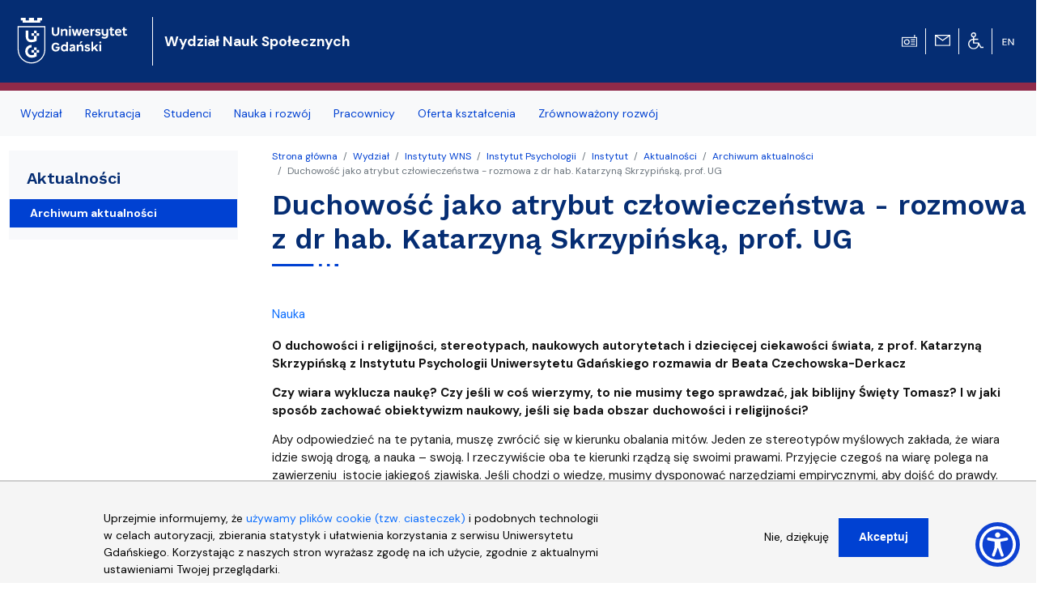

--- FILE ---
content_type: text/html; charset=UTF-8
request_url: https://wns.ug.edu.pl/news/114719/duchowosc-jako-atrybut-czlowieczenstwa-rozmowa-z-dr-hab-katarzyna-skrzypinska-prof-ug
body_size: 21460
content:
<!DOCTYPE html>
<html lang="pl" dir="ltr" prefix="content: http://purl.org/rss/1.0/modules/content/  dc: http://purl.org/dc/terms/  foaf: http://xmlns.com/foaf/0.1/  og: http://ogp.me/ns#  rdfs: http://www.w3.org/2000/01/rdf-schema#  schema: http://schema.org/  sioc: http://rdfs.org/sioc/ns#  sioct: http://rdfs.org/sioc/types#  skos: http://www.w3.org/2004/02/skos/core#  xsd: http://www.w3.org/2001/XMLSchema# ">
  <head>
    <meta charset="utf-8" />
<noscript><style>form.antibot * :not(.antibot-message) { display: none !important; }</style>
</noscript><script>window.dataLayer = window.dataLayer || [];function gtag(){dataLayer.push(arguments)};gtag("js", new Date());gtag("set", "developer_id.dMDhkMT", true);gtag("config", "UA-22577093-2", {"groups":"default","anonymize_ip":true,"link_attribution":true,"allow_ad_personalization_signals":false,"page_path":location.pathname + location.search + location.hash});gtag("config", "G-8BCSP4BDLX", {"groups":"default","link_attribution":true,"allow_ad_personalization_signals":false,"page_location":location.pathname + location.search + location.hash});</script>
<meta name="Generator" content="Drupal 9 (https://www.drupal.org)" />
<meta name="MobileOptimized" content="width" />
<meta name="HandheldFriendly" content="true" />
<meta name="viewport" content="width=device-width, initial-scale=1, shrink-to-fit=no" />
<script>window.euCookieComplianceLoadScripts = function(category) {var scriptTag = document.createElement("script");scriptTag.src = "https:\/\/www.googletagmanager.com\/gtag\/js";document.body.appendChild(scriptTag);var scriptTag = document.createElement("script");scriptTag.src = "https:\/\/www.google-analytics.com\/analytics.js";document.body.appendChild(scriptTag);}</script>
<style>div#sliding-popup, div#sliding-popup .eu-cookie-withdraw-banner, .eu-cookie-withdraw-tab {background: #f5f5f5} div#sliding-popup.eu-cookie-withdraw-wrapper { background: transparent; } #sliding-popup h1, #sliding-popup h2, #sliding-popup h3, #sliding-popup p, #sliding-popup label, #sliding-popup div, .eu-cookie-compliance-more-button, .eu-cookie-compliance-secondary-button, .eu-cookie-withdraw-tab { color: #000000;} .eu-cookie-withdraw-tab { border-color: #000000;}
      .disagree-button.eu-cookie-compliance-more-button:focus,
      .eu-cookie-compliance-agree-button:focus,
      .eu-cookie-compliance-default-button:focus,
      .eu-cookie-compliance-hide-button:focus,
      .eu-cookie-compliance-more-button-thank-you:focus,
      .eu-cookie-withdraw-button:focus,
      .eu-cookie-compliance-save-preferences-button:focus { outline: 3px solid #f00; }</style>
<meta http-equiv="x-ua-compatible" content="ie=edge" />
<link rel="shortcut icon" href="/sites/wns.ug.edu.pl/files/favicon.svg" type="image/svg+xml" />
<link rel="canonical" href="https://wns.ug.edu.pl/news/114719/duchowosc-jako-atrybut-czlowieczenstwa-rozmowa-z-dr-hab-katarzyna-skrzypinska-prof-ug" />
<link rel="shortlink" href="https://wns.ug.edu.pl/node/114719" />
<link rel="revision" href="https://wns.ug.edu.pl/news/114719/duchowosc-jako-atrybut-czlowieczenstwa-rozmowa-z-dr-hab-katarzyna-skrzypinska-prof-ug" />

<!-- parent_path: 'themes/faculty_base' -->
      <link rel="icon" href="/themes/faculty_base/images/favicons/favicon.ico" sizes="any">
      <link rel="icon" href="/themes/faculty_base/images/favicons/favicon.svg" type="image/svg+xml">
      <link rel="apple-touch-icon" href="/themes/faculty_base/images/favicons/apple-touch-icon.png">
      <link rel="manifest" href="/themes/faculty_base/site.webmanifest">

    <title>Duchowość jako atrybut człowieczeństwa - rozmowa z dr hab. Katarzyną Skrzypińską, prof. UG | Wydział Nauk Społecznych Uniwersytetu Gdańskiego</title>
    <link rel="stylesheet" media="all" href="/sites/wns.ug.edu.pl/files/css/css_y18gscKeorBEZ4-p44FYbkYT6Ra2M2HvU6KL-RpN9g0.css" />
<link rel="stylesheet" media="all" href="/sites/wns.ug.edu.pl/files/css/css_vMPfJ2ghvCB74il3FmJfKp79MErlQVu4jxiM_OjITok.css" />
<link rel="stylesheet" media="all" href="//cdn.jsdelivr.net/npm/bootstrap@5.2.3/dist/css/bootstrap.min.css" />
<link rel="stylesheet" media="all" href="//cdn.jsdelivr.net/npm/bootstrap-icons@1.10.3/font/bootstrap-icons.css" />
<link rel="stylesheet" media="all" href="/sites/wns.ug.edu.pl/files/css/css_IGLTGs1vZH0aAGUjfDPWHcIMILs3Cl185jhbOiSyovE.css" />
<link rel="stylesheet" media="print" href="/sites/wns.ug.edu.pl/files/css/css_Y4H_4BqmgyCtG7E7YdseTs2qvy9C34c51kBamDdgark.css" />

    
  </head>
  <body class="layout-one-sidebar layout-sidebar-first page-node-114719 path-node node--type-news">
    <a href="#main-content" class="visually-hidden focusable skip-link">
      Przejdź do treści
    </a>
    
      <div class="dialog-off-canvas-main-canvas" data-off-canvas-main-canvas>
    <div id="page-wrapper"  class="wns-ug wns-version wns-ug wns-version" >
	<div id="page" class="page-content">


		<header id="header" class="header sticky-top" role="banner" aria-label="Nagłówek">

			<div class="navbar navbar-expand-lg navbar-dark bg-header py-4 ">
															<div class="container">
							<div class="w-100 d-flex">
								  <div id="block-faculty-wns-logoug" class="pr-md-4 col-sm-auto col-5 block block-block-content block-block-content1466fd96-9f4d-4a04-b6a6-cade332da551">
  
    
      <div class="m-0 content">
      
            <div class="clearfix text-formatted field field--name-body field--type-text-with-summary field--label-hidden field__item"><a class="navbar-brand" href="https://ug.edu.pl/" title="Strona główna"><img alt="Strona główna" class="align-top d-inline-block img-fluid" src="/themes/ug_faculty/images/logo-UG.svg" /></a>
</div>
      
    </div>
  </div>
<div id="block-faculty-wns-nazwawydzialu" class="d-flex navbar-brand m-0 col col-md-auto align-items-center block block-block-content block-block-content235a4a0d-cca6-413e-8688-77d505edf3ce">
  
    
      <div class="text-light nazwa text-wrap content">
      
            <div class="clearfix text-formatted field field--name-body field--type-text-with-summary field--label-hidden field__item"><a class="text-white fs-5 fw-bold" href="/">Wydział Nauk Społecznych</a>
</div>
      
    </div>
  </div>
<div id="block-faculty-wns-ikonytechniczne" class="d-none d-lg-flex align-items-center pr-4 w-auto ms-auto block block-block-content block-block-contenta8295708-6016-4580-a9fe-5b0afe4aa874">
  
    
      <div class="d-flex align-items-center">
      
            
      
      
                  
            <div class="clearfix text-formatted field field--name-body field--type-text-with-summary field--label-hidden field__item"><div class="row d-none d-lg-flex">
<div class="col pt-1 text-center border-end border-light"><a href="javascript:void(0)" id="radiomors" onclick="window.open('http://player.mors.ug.edu.pl/sites/all/modules/jplayer/mors_popup.html', 'newWin','width=280,height=220')" tabindex="1" title="Słucha  Radia MORS"><img alt="Radio MORS" src="https://ug.edu.pl/themes/ug_faculty/images/radio.svg" /></a>
  </div>
<div class="col pt-1 text-center border-end border-light"><a href="https://outlook.com/ug.edu.pl" id="webmail" title="Poczta uniwersytecka"><img alt="Poczta UG" src="https://ug.edu.pl/themes/ug_faculty/images/mail.svg" /></a>
  </div>
<div class="col pt-1 text-center border-end border-light"><a href="http://bariery.ug.edu.pl" id="accessibility" title="Strona Biura ds. Osób Niepełnosprawnych"><img alt="Dla niepełnosprawnych" src="https://ug.edu.pl/themes/ug_faculty/images/wheelchair.svg" /></a>
  </div>
<div class="col pt-1 text-center border-0"><a href="https://en.wns.ug.edu.pl" id="english" lang="en" title="English Version" xml:lang="en"><img alt="English Version" src="https://ug.edu.pl/themes/ug_faculty/images/en.svg" style="max-height: 38px;  min-height: 2em;" /></a>
  </div>
</div>
</div>
      
            <div class="mx-2">
        
      </div>
    </div>
      </div>


							</div>
											</div>
				</div>

							<nav class="navigation bg-light navbar-nav-scroll border-10 mb-1" role="navigation">
					<div class="container py-0 my-0">
						  <div class="menutop d-flex region region-primary-menu">
    <div id="block-faculty-wns-menuglowne" class="menu-sf-faculty block block-superfish block-superfishmenu-glowne">
  
    
      <div class="content">
      


<ul id="superfish-menu-glowne" class="menu sf-menu sf-menu-glowne sf-horizontal sf-style-none megamennu">

  <li class="row d-flex d-md-none">
    <div class="col-auto">
      <a href="http://player.mors.ug.edu.pl/sites/all/modules/jplayer/mors_popup.html" tabindex="-1"
        title="Listen to Radio MORS" target="_blank">
        <span class="material-icons text-secondary">
          radio
        </span>
      </a>
    </div>
    <div class="col-auto pt-1">
      <a  href="https://outlook.com/ug.edu.pl" id="webmail" title="Poczta uniwersytecka">
      <span class="material-icons text-secondary">
        mail
      </span>
    </a>
    </div>
    <div class="col-auto pt-1"><a href="http://bariery.ug.edu.pl" id="accessibility"
      title="Strona Biura ds. Osób Niepełnosprawnych"><span class="material-icons text-secondary">accessible</span></a></div>
    <div class="col-auto d-flex align-items-center  fw-bold fs-3 text-secondary">

        

  <div class="en">
                                                                    <a href="https://en.wns.ug.edu.pl/" id="english" lang="en" title="English Version - Angielska wersja" class="other_language_lang fs-3">
      en
    </a>
   
  </div>

    
    </div>
    </li>

  
<li id="menu-glowne-taxonomy-menumenu-linktaxonomy-menumenu-linkmenu-glowne26605" class="active-trail sf-depth-1 menu-list menuparent"><a href="/wydzial" class="sf-depth-1 menuparent">Wydział</a><ul class="sf-multicolumn"><li class="sf-multicolumn-wrapper "><ol><li id="menu-glowne-taxonomy-menumenu-linktaxonomy-menumenu-linkmenu-glowne26606" class="sf-depth-2 menu-list sf-no-children"><a href="/wydzial/o-nas" class="sf-depth-2">O nas</a></li><li id="menu-glowne-taxonomy-menumenu-linktaxonomy-menumenu-linkmenu-glowne26607" class="sf-depth-2 menu-list sf-no-children"><a href="/wydzial/wladze" class="sf-depth-2">Władze</a></li><li id="menu-glowne-taxonomy-menumenu-linktaxonomy-menumenu-linkmenu-glowne38973" class="sf-depth-2 menu-list sf-no-children"><a href="/wydzial/biuro-dziekana" class="sf-depth-2">Biuro Dziekana</a></li><li id="menu-glowne-taxonomy-menumenu-linktaxonomy-menumenu-linkmenu-glowne29099" class="active-trail sf-depth-2 menu-list sf-no-children"><a href="/wydzial/instytuty-wns" class="sf-depth-2">Instytuty WNS</a></li><li id="menu-glowne-taxonomy-menumenu-linktaxonomy-menumenu-linkmenu-glowne45228" class="sf-depth-2 menu-list sf-no-children"><a href="/wydzial/zarzadzenia-dziekana-wns" class="sf-depth-2">Zarządzenia Dziekana WNS</a></li><li id="menu-glowne-taxonomy-menumenu-linktaxonomy-menumenu-linkmenu-glowne28334" class="sf-depth-2 menu-list sf-no-children"><a href="/wydzial/audytoria" class="sf-depth-2">Audytoria</a></li><li id="menu-glowne-taxonomy-menumenu-linktaxonomy-menumenu-linkmenu-glowne45143" class="sf-depth-2 menu-list sf-no-children"><a href="/wydzial/nostryfikacja-dyplomow" class="sf-depth-2">Nostryfikacja dyplomów</a></li><li id="menu-glowne-taxonomy-menumenu-linktaxonomy-menumenu-linkmenu-glowne39612" class="sf-depth-2 menu-list sf-no-children"><a href="/wydzial/zasady-wynajmu-sal" class="sf-depth-2">Zasady wynajmu sal</a></li><li id="menu-glowne-taxonomy-menumenu-linktaxonomy-menumenu-linkmenu-glowne44434" class="sf-depth-2 menu-list sf-no-children"><a href="/wydzial/rada-wydzialu" class="sf-depth-2">Rada Wydziału</a></li><li id="menu-glowne-taxonomy-menumenu-linktaxonomy-menumenu-linkmenu-glowne44439" class="sf-depth-2 menu-list sf-no-children"><a href="/wydzial/rada-dziekana" class="sf-depth-2">Rada Dziekana</a></li><li id="menu-glowne-taxonomy-menumenu-linktaxonomy-menumenu-linkmenu-glowne28417" class="sf-depth-2 menu-list sf-no-children"><a href="/wydzial/mapa-i-dojazd" class="sf-depth-2">Mapa i dojazd</a></li><li id="menu-glowne-taxonomy-menumenu-linktaxonomy-menumenu-linkmenu-glowne28375" class="sf-depth-2 menu-list sf-no-children"><a href="/wydzial/administracja-obiektu" class="sf-depth-2">Administracja obiektu</a></li><li id="menu-glowne-taxonomy-menumenu-linktaxonomy-menumenu-linkmenu-glowne30788" class="sf-depth-2 menu-list sf-no-children"><a href="/news" class="sf-depth-2">Aktualności</a></li><li id="menu-glowne-taxonomy-menumenu-linktaxonomy-menumenu-linkmenu-glowne39842" class="sf-depth-2 menu-list sf-no-children"><a href="/wydzial/pomorskie-centrum-badan-nad-kultura" class="sf-depth-2">Pomorskie Centrum Badań nad Kulturą</a></li></ol></li></ul></li><li id="menu-glowne-taxonomy-menumenu-linktaxonomy-menumenu-linkmenu-glowne26537" class="sf-depth-1 menu-list menuparent"><a href="/rekrutacja" class="sf-depth-1 menuparent">Rekrutacja</a><ul class="sf-multicolumn"><li class="sf-multicolumn-wrapper "><ol><li id="menu-glowne-taxonomy-menumenu-linktaxonomy-menumenu-linkmenu-glowne27047" class="sf-depth-2 menu-list sf-no-children"><a href="/rekrutacja/oferta-i-zasady-ksztalcenia" class="sf-depth-2">Oferta i zasady kształcenia</a></li><li id="menu-glowne-taxonomy-menumenu-linktaxonomy-menumenu-linkmenu-glowne28369" class="sf-depth-2 menu-list sf-no-children"><a href="/rekrutacja/terminy-rekrutacji" class="sf-depth-2">Terminy rekrutacji</a></li><li id="menu-glowne-taxonomy-menumenu-linktaxonomy-menumenu-linkmenu-glowne31248" class="sf-depth-2 menu-list sf-no-children"><a href="/rekrutacja/internetowa-rejestracja" class="sf-depth-2">Internetowa rejestracja</a></li><li id="menu-glowne-taxonomy-menumenu-linktaxonomy-menumenu-linkmenu-glowne31249" class="sf-depth-2 menu-list sf-no-children"><a href="/rekrutacja/komisje-rekrutacyjne" class="sf-depth-2">Komisje rekrutacyjne</a></li></ol></li></ul></li><li id="menu-glowne-taxonomy-menumenu-linktaxonomy-menumenu-linkmenu-glowne26554" class="sf-depth-1 menu-list menuparent"><a href="/studenci" class="sf-depth-1 menuparent">Studenci</a><ul class="sf-multicolumn"><li class="sf-multicolumn-wrapper "><ol><li id="menu-glowne-taxonomy-menumenu-linktaxonomy-menumenu-linkmenu-glowne45131" class="sf-depth-2 menu-list sf-no-children"><a href="/studenci/regulamin-studiow" class="sf-depth-2">Regulamin studiów</a></li><li id="menu-glowne-taxonomy-menumenu-linktaxonomy-menumenu-linkmenu-glowne31089" class="sf-depth-2 menu-list sf-no-children"><a href="/studenci/dziekanat" class="sf-depth-2">Dziekanat</a></li><li id="menu-glowne-taxonomy-menumenu-linktaxonomy-menumenu-linkmenu-glowne39143" class="sf-depth-2 menu-list sf-no-children"><a href="/studenci/niezbednik-studenta-pierwszego-roku-wydzialu-nauk-spolecznych" class="sf-depth-2">Niezbędnik studenta pierwszego roku Wydziału Nauk Społecznych</a></li><li id="menu-glowne-taxonomy-menumenu-linktaxonomy-menumenu-linkmenu-glowne43001" class="sf-depth-2 menu-list sf-no-children"><a href="/studenci/biuro-karier" class="sf-depth-2">Biuro Karier</a></li><li id="menu-glowne-taxonomy-menumenu-linktaxonomy-menumenu-linkmenu-glowne31101" class="sf-depth-2 menu-list sf-no-children"><a href="/studenci/prace-dyplomowe-i-magisterskie" class="sf-depth-2">Prace dyplomowe i magisterskie</a></li><li id="menu-glowne-taxonomy-menumenu-linktaxonomy-menumenu-linkmenu-glowne39144" class="sf-depth-2 menu-list sf-no-children"><a href="/studenci/oplaty-za-studia" class="sf-depth-2">Opłaty za studia</a></li><li id="menu-glowne-taxonomy-menumenu-linktaxonomy-menumenu-linkmenu-glowne39145" class="sf-depth-2 menu-list sf-no-children"><a href="/studenci/praktyki" class="sf-depth-2">Praktyki</a></li><li id="menu-glowne-taxonomy-menumenu-linktaxonomy-menumenu-linkmenu-glowne26543" class="sf-depth-2 menu-list sf-no-children"><a href="/studenci/organizacje-studenckie" class="sf-depth-2">Organizacje studenckie</a></li><li id="menu-glowne-taxonomy-menumenu-linktaxonomy-menumenu-linkmenu-glowne31090" class="sf-depth-2 menu-list sf-no-children"><a href="/studenci/sprawy-socjalne" class="sf-depth-2">Sprawy socjalne</a></li><li id="menu-glowne-taxonomy-menumenu-linktaxonomy-menumenu-linkmenu-glowne39147" class="sf-depth-2 menu-list sf-no-children"><a href="/studenci/wzory-wnioskow-i-podan" class="sf-depth-2">Wzory wniosków i podań</a></li><li id="menu-glowne-taxonomy-menumenu-linktaxonomy-menumenu-linkmenu-glowne31104" class="sf-depth-2 menu-list sf-no-children"><a href="/studenci/przeniesienia-wznowienia-zmiana-kierunku-specjalnosci-zmiana-formy-studiow" class="sf-depth-2">Przeniesienia, wznowienia, zmiana kierunku lub specjalności, zmiana formy studiów</a></li><li id="menu-glowne-taxonomy-menumenu-linktaxonomy-menumenu-linkmenu-glowne39146" class="sf-depth-2 menu-list sf-no-children"><a href="/studenci/organizacja-roku-akademickiego" class="sf-depth-2">Organizacja roku akademickiego</a></li><li id="menu-glowne-taxonomy-menumenu-linktaxonomy-menumenu-linkmenu-glowne31732" class="sf-depth-2 menu-list sf-no-children"><a href="/studenci/studia-doktoranckie" class="sf-depth-2">Studia doktoranckie</a></li><li id="menu-glowne-taxonomy-menumenu-linktaxonomy-menumenu-linkmenu-glowne26558" class="sf-depth-2 menu-list sf-no-children"><a href="/studenci/portal-studenta" class="sf-depth-2">Portal Studenta</a></li><li id="menu-glowne-taxonomy-menumenu-linktaxonomy-menumenu-linkmenu-glowne45209" class="sf-depth-2 menu-list sf-no-children"><a href="/studenci/szkola-doktorska" class="sf-depth-2">Szkoła Doktorska</a></li><li id="menu-glowne-taxonomy-menumenu-linktaxonomy-menumenu-linkmenu-glowne31105" class="sf-depth-2 menu-list sf-no-children"><a href="/studenci/samorzad-studentow" class="sf-depth-2">Samorząd Studentów</a></li><li id="menu-glowne-taxonomy-menumenu-linktaxonomy-menumenu-linkmenu-glowne31250" class="sf-depth-2 menu-list sf-no-children"><a href="/studenci/erasmus" class="sf-depth-2">ERASMUS+</a></li><li id="menu-glowne-taxonomy-menumenu-linktaxonomy-menumenu-linkmenu-glowne31251" class="sf-depth-2 menu-list sf-no-children"><a href="/studenci/most" class="sf-depth-2">MOST</a></li></ol></li></ul></li><li id="menu-glowne-taxonomy-menumenu-linktaxonomy-menumenu-linkmenu-glowne26548" class="sf-depth-1 menu-list menuparent"><a href="/nauka-i-rozwoj" class="sf-depth-1 menuparent">Nauka i rozwój</a><ul class="sf-multicolumn"><li class="sf-multicolumn-wrapper "><ol><li id="menu-glowne-taxonomy-menumenu-linktaxonomy-menumenu-linkmenu-glowne31245" class="sf-depth-2 menu-list sf-no-children"><a href="/nauka-i-rozwoj/projekty-naukowe-i-rozwojowe" class="sf-depth-2">Projekty naukowe i rozwojowe</a></li><li id="menu-glowne-taxonomy-menumenu-linktaxonomy-menumenu-linkmenu-glowne45198" class="sf-depth-2 menu-list sf-no-children"><a href="/nauka-i-rozwoj/granty-wns" class="sf-depth-2">Granty WNS</a></li><li id="menu-glowne-taxonomy-menumenu-linktaxonomy-menumenu-linkmenu-glowne42171" class="sf-depth-2 menu-list sf-no-children"><a href="/nauka-i-rozwoj/wspolpraca-miedzynarodowa" class="sf-depth-2">Współpraca międzynarodowa</a></li><li id="menu-glowne-taxonomy-menumenu-linktaxonomy-menumenu-linkmenu-glowne43943" class="sf-depth-2 menu-list sf-no-children"><a href="/nauka-i-rozwoj/przyjazdywyjazdy" class="sf-depth-2">Przyjazdy/wyjazdy</a></li><li id="menu-glowne-taxonomy-menumenu-linktaxonomy-menumenu-linkmenu-glowne43814" class="sf-depth-2 menu-list sf-no-children"><a href="/nauka-i-rozwoj/centra-wns" class="sf-depth-2">Centra WNS</a></li><li id="menu-glowne-taxonomy-menumenu-linktaxonomy-menumenu-linkmenu-glowne31244" class="sf-depth-2 menu-list sf-no-children"><a href="/nauka-i-rozwoj/procedury-awansowe" class="sf-depth-2">Procedury awansowe</a></li><li id="menu-glowne-taxonomy-menumenu-linktaxonomy-menumenu-linkmenu-glowne31532" class="sf-depth-2 menu-list sf-no-children"><a href="/nauka-i-rozwoj/nadane-stopnie-i-tytuly-naukowe" class="sf-depth-2">Nadane stopnie i tytuły naukowe</a></li><li id="menu-glowne-taxonomy-menumenu-linktaxonomy-menumenu-linkmenu-glowne26551" class="sf-depth-2 menu-list sf-no-children"><a href="/nauka-i-rozwoj/czasopisma" class="sf-depth-2">Czasopisma</a></li><li id="menu-glowne-taxonomy-menumenu-linktaxonomy-menumenu-linkmenu-glowne26550" class="sf-depth-2 menu-list sf-no-children"><a href="/nauka-i-rozwoj/konferencje-i-seminaria" class="sf-depth-2">Konferencje i seminaria</a></li><li id="menu-glowne-taxonomy-menumenu-linktaxonomy-menumenu-linkmenu-glowne27643" class="sf-depth-2 menu-list sf-no-children"><a href="/nauka-i-rozwoj/publikacje" class="sf-depth-2">Publikacje</a></li><li id="menu-glowne-taxonomy-menumenu-linktaxonomy-menumenu-linkmenu-glowne43815" class="sf-depth-2 menu-list sf-no-children"><a href="/nauka-i-rozwoj/chwalimy" class="sf-depth-2">Chwalimy się</a></li><li id="menu-glowne-taxonomy-menumenu-linktaxonomy-menumenu-linkmenu-glowne45207" class="sf-depth-2 menu-list sf-no-children"><a href="/nauka-i-rozwoj/program-publikacyjny-ug" class="sf-depth-2">Program publikacyjny UG</a></li><li id="menu-glowne-taxonomy-menumenu-linktaxonomy-menumenu-linkmenu-glowne43840" class="sf-depth-2 menu-list sf-no-children"><a href="/nauka-i-rozwoj/zespol" class="sf-depth-2">Zespół</a></li></ol></li></ul></li><li id="menu-glowne-taxonomy-menumenu-linktaxonomy-menumenu-linkmenu-glowne26542" class="sf-depth-1 menu-list menuparent"><a href="/pracownicy" class="sf-depth-1 menuparent">Pracownicy</a><ul class="sf-multicolumn"><li class="sf-multicolumn-wrapper "><ol><li id="menu-glowne-taxonomy-menumenu-linktaxonomy-menumenu-linkmenu-glowne31243" class="sf-depth-2 menu-list sf-no-children"><a href="/pracownicy/portal-pracownika" class="sf-depth-2">Portal Pracownika</a></li><li id="menu-glowne-taxonomy-menumenu-linktaxonomy-menumenu-linkmenu-glowne29100" class="sf-depth-2 menu-list sf-no-children"><a href="/pracownicy/pracownicy-z" class="sf-depth-2">Pracownicy A-Z</a></li><li id="menu-glowne-taxonomy-menumenu-linktaxonomy-menumenu-linkmenu-glowne31278" class="sf-depth-2 menu-list sf-no-children"><a href="/pracownicy/komunikaty" class="sf-depth-2">Komunikaty</a></li><li id="menu-glowne-taxonomy-menumenu-linktaxonomy-menumenu-linkmenu-glowne26560" class="sf-depth-2 menu-list sf-no-children"><a href="/pracownicy/oferty-pracy" class="sf-depth-2">Oferty pracy</a></li></ol></li></ul></li><li id="menu-glowne-taxonomy-menumenu-linktaxonomy-menumenu-linkmenu-glowne26559" class="sf-depth-1 menu-list menuparent"><a href="/oferta-ksztalcenia" class="sf-depth-1 menuparent">Oferta kształcenia</a><ul class="sf-multicolumn"><li class="sf-multicolumn-wrapper "><ol><li id="menu-glowne-taxonomy-menumenu-linktaxonomy-menumenu-linkmenu-glowne31280" class="sf-depth-2 menu-list sf-no-children"><a href="/oferta-ksztalcenia/studia-i-ii-st-i-jednolite-mgr" class="sf-depth-2">Studia I, II st. i jednolite mgr</a></li><li id="menu-glowne-taxonomy-menumenu-linktaxonomy-menumenu-linkmenu-glowne31281" class="sf-depth-2 menu-list sf-no-children"><a href="/oferta-ksztalcenia/studia-podyplomowe" class="sf-depth-2">Studia podyplomowe</a></li><li id="menu-glowne-taxonomy-menumenu-linktaxonomy-menumenu-linkmenu-glowne31282" class="sf-depth-2 menu-list sf-no-children"><a href="/oferta-ksztalcenia/studia-iii-stopnia" class="sf-depth-2">Studia III stopnia</a></li><li id="menu-glowne-taxonomy-menumenu-linktaxonomy-menumenu-linkmenu-glowne40348" class="sf-depth-2 menu-list sf-no-children"><a href="/oferta-ksztalcenia/kursy-i-szkolenia" class="sf-depth-2">Kursy i szkolenia</a></li><li id="menu-glowne-taxonomy-menumenu-linktaxonomy-menumenu-linkmenu-glowne26540" class="sf-depth-2 menu-list sf-no-children"><a href="/oferta-ksztalcenia/jakosc-ksztalcenia" class="sf-depth-2">Jakość kształcenia</a></li></ol></li></ul></li><li id="menu-glowne-taxonomy-menumenu-linktaxonomy-menumenu-linkmenu-glowne45165" class="sf-depth-1 menu-list sf-no-children"><a href="/zrownowazony-rozwoj" class="sf-depth-1">Zrównoważony rozwój</a></li>


</ul>
    </div>
  </div>

  </div>

					</div>
				</nav>
					</header>
		
					<div class="highlighted">
				<aside class="container-fluid section clearfix" role="complementary">
					  <div data-drupal-messages-fallback class="hidden"></div>


				</aside>
			</div>
				
							<div id="main" class="container main-content">
					
					<div class="row gx-5 gy-1 row-offcanvas row-offcanvas-left clearfix">
						<main class="col" role="main" id="content">
							<section class="section">
								  <div id="block-faculty-wns-breadcrumbs" class="block block-system block-system-breadcrumb-block">
  
    
      <div class="content">
      

  <nav role="navigation" aria-label="breadcrumb">
    <ol class="breadcrumb">
                  <li class="breadcrumb-item">
          <a href="/">Strona główna</a>
        </li>
                        <li class="breadcrumb-item">
          <a href="/wydzial">Wydział</a>
        </li>
                        <li class="breadcrumb-item">
          <a href="/wydzial/instytuty-wns">Instytuty WNS</a>
        </li>
                        <li class="breadcrumb-item">
          <a href="/wydzial/instytuty-wns/instytut-psychologii">Instytut Psychologii</a>
        </li>
                        <li class="breadcrumb-item">
          <a href="/wydzial/instytuty-wns/instytut-psychologii/instytut">Instytut</a>
        </li>
                        <li class="breadcrumb-item">
          <a href="/wydzial/instytuty-wns/instytut-psychologii/instytut/aktualnosci">Aktualności</a>
        </li>
                        <li class="breadcrumb-item">
          <a href="/wydzial/instytuty-wns/instytut-psychologii/instytut/aktualnosci/archiwum-aktualnosci">Archiwum aktualności</a>
        </li>
                        <li class="breadcrumb-item active">
          Duchowość jako atrybut człowieczeństwa - rozmowa z dr hab. Katarzyną Skrzypińską, prof. UG
        </li>
              </ol>
  </nav>

    </div>
  </div>
<div id="block-faculty-wns-page-title" class="block block-core block-page-title-block">
  
    
      <div class="content">
      
  <h1 class="title" class="fw-bold">Duchowość jako atrybut człowieczeństwa - rozmowa z dr hab. Katarzyną Skrzypińską, prof. UG</h1>


    </div>
  </div>
<div id="block-faculty-wns-content" class="block block-system block-system-main-block">
  
    
      <div class="content">
      

<article data-history-node-id="114719" role="article" about="/news/114719/duchowosc-jako-atrybut-czlowieczenstwa-rozmowa-z-dr-hab-katarzyna-skrzypinska-prof-ug" class="node node--type-news node--view-mode-full clearfix">
  <header>
    
        

  </header>
  
        
  <div class="node__content clearfix">
                      
<div >
      
            <div class="field field--name-field-typ-aktualnosci field--type-entity-reference field--label-hidden field__item"><a href="/taxonomy/term/4573" hreflang="pl">Nauka</a></div>
      
  </div>

<div >
      
            <div class="clearfix text-formatted field field--name-body field--type-text-with-summary field--label-hidden field__item"><p><strong>O duchowości i religijności, stereotypach, naukowych autorytetach i dziecięcej ciekawości świata, z prof. Katarzyną Skrzypińską z Instytutu Psychologii Uniwersytetu Gdańskiego rozmawia dr Beata Czechowska-Derkacz</strong></p>
<p><strong>Czy wiara wyklucza naukę? Czy jeśli w coś wierzymy, to nie musimy tego sprawdzać, jak biblijny Święty Tomasz? I w jaki sposób zachować obiektywizm naukowy, jeśli się bada obszar duchowości i religijności?</strong></p>
<p>Aby odpowiedzieć na te pytania, muszę zwrócić się w kierunku obalania mitów. Jeden ze stereotypów myślowych zakłada, że wiara idzie swoją drogą, a nauka – swoją. I rzeczywiście oba te kierunki rządzą się swoimi prawami. Przyjęcie czegoś na wiarę polega na zawierzeniu  istocie jakiegoś zjawiska. Jeśli chodzi o wiedzę, musimy dysponować narzędziami empirycznymi, aby dojść do prawdy. Zakładając hipotetycznie istnienie jakiegoś zjawiska, musimy je badać, najczęściej fizykalnie. Z drugiej strony możemy powiedzieć, że wiara i nauka mogą ze sobą korespondować, ponieważ człowiek, jednostka ludzka, może zarówno wierzyć w jakąś ideę, jak i badać ją. I tak jest w moim przypadku, kiedy w pewnym momencie mojego życia zreflektowałam się, jakim fascynującym fenomenem są ludzkie wierzenia, nasz podstawowy, indywidualny pogląd na świat i człowieka. Ocieramy się tu o dylemat granicy pomiędzy nauką a filozofią, gdzie filozofia zawiera w sobie kult rozumu i możemy tworzyć różnego rodzaju teorie, które czasami są nieweryfikowalne. Nauka zaś wymaga określonych narzędzi, a przede wszystkim – metodologii badań, aby móc zmierzać ku tak zwanej prawdzie, bo czy do prawdy obiektywnej możemy się zbliżyć?… To pozostaje kwestią dyskusyjną.</p>
<p><strong>Czy trudno było wypracować taką naukową postawę i jak długi był to proces?</strong></p>
<p>Istotna jest wieloletnia nauka pokory i tolerancji – wartości, które, w mojej ocenie, są w zaniku we współczesnym, goniącym za informacją świecie. Owszem, dużo mówimy o tolerancji, ale na słowach często się kończy. A w nauce również potrzebne są pokora i poszanowanie dla pomysłów innych badaczy, dla spuścizny cywilizacji. W historii świata wielu wybitnych naukowców było wyśmiewanych, podważane były nawet tezy Einsteina czy Tesli. Zakładano, że są to fantazje. Dopiero w 2012 roku odkryto fizycznie cząstkę Higgsa, która pierwotnie występowała w teorii. Musiało zatem upłynąć sto lat, abyśmy mogli zbadać pewne zjawiska, wcześniej bowiem nie dysponowaliśmy odpowiednimi narzędziami. Powiem zatem szczerze… wypracowanie własnej naukowej drogi i postawy to zawsze długotrwały proces. Im dłużej w niego brniemy, tym dalej zapuszczamy się w rozległy „bezmiar oceanu”, który jest coraz większy w miarę dokonywania się tego procesu. Ta perspektywa wciąż się poszerza, ale naszym zadaniem nie jest przecież podawanie ostatecznych odpowiedzi, tylko formułowanie kolejnych kwestii.</p>
<p><strong>Wiara i wierzenia są nieodzowną częścią wszystkich kultur i społeczeństw. Dlaczego, czy też – do czego wiara i wierzenia są człowiekowi potrzebne?</strong></p>
<p>Odpowiem skrótowo, z perspektywy psychologicznej. W latach osiemdziesiątych bardzo intensywnie była eksploatowana teoria opanowywania trwogi autorstwa Solomona, Greenberga i Pyszczynskiego [ang. Terror Management Theory – red.]. Zwrócili oni uwagę na coś, co zauważył już wcześniej profesor Bronisław Malinowski, Polak pracujący w Wielkiej Brytanii i Stanach Zjednoczonych na przełomie XIX i XX wieku, wybitny uczony, antropolog społeczny, o którym mało się mówi. Ten badacz i wspomniani wyżej psychologowie doszli do wniosku, że człowiek obawia się własnych myśli o śmierci, jest wręcz opanowany, często nieświadomie, ideą własnej śmiertelności i stara się przed nią bronić. Solomon, Greenberg i Pyszczynski zbadali, jakie mechanizmy chronią nas przed tym lękiem. Jednym z nich jest nasz pogląd na świat, a zatem wiara, która daje nam poczucie bezpieczeństwa. Człowiek czuje się w całej tej, można powiedzieć… „kosmologii”, osamotniony, zawieszony w pewnej próżni, a wierzenia oferują nam bufor chroniący nas przed świadomością własnej śmiertelności. Dodają nam także świadomości, że ktoś się nami opiekuje. Już Zygmunt Freud zwracał uwagę na to, że religia pozwala nam stworzyć wizję opiekuńczego ojca. A archetyp opiekuńczego ojca jest w naszym życiu bardzo ważny, choćby w procesie identyfikacji z rolami społecznymi.</p>
<p><strong>A co z opium dla mas?</strong></p>
<p>Karol Marks miał rację. Bardzo wielu władców używało religii do omamiania społeczeństw i utrzymywania władzy, zwłaszcza w systemach autokratycznych, monarchiach, gdzie religia była atrybutem władcy. Często głowa państwa czy danej społeczności stawała się zarówno władcą politycznym, ekonomicznym, jak i religijnym. Można tu podać nie tylko przykłady z historii dawnej, ale także z historii współczesnej, takie jak ugrupowanie ISIS, gdzie idee religii opartej na Koranie zostały zupełnie wypaczone.</p>
<p><strong>Coraz częściej mówimy o duchowości, która przyszła do nas wraz z fascynacją filozofią Wschodu, innym trybem życia, opartym na slow life, uprawianiu jogi, dbałości o dobrostan człowieka. W powszechnej świadomości nie rozróżniamy jednak kategorii duchowości i religijności.</strong></p>
<p>Do szerszej świadomości społecznej duchowość – jako fenomen wart pogłębionej refleksji – rzeczywiście weszła trochę tylnymi drzwiami, poprzez popularny w latach osiemdziesiątych i dziewięćdziesiątych ubiegłego wieku nurt New Age, który narobił również sporo szkód, ponieważ niósł ze sobą także rys sekciarski, czego skutki do dzisiaj odczuwamy. Niemniej jednak dostarczył on również motywację do zainteresowania się szkołami Wschodu, jogą, buddyzmem, co z polskiej perspektywy oznaczało mentalne i kulturowe otwarcie się zarówno na Wschód, jak i na Zachód. Wracając do kwintesencji różnic pomiędzy duchowością a religijnością, możemy stwierdzić – taki jest przynajmniej mój i wielu zachodnich badaczy pogląd – że duchowość jest pewnym naturalnym, wrodzonym atrybutem, immanentną sferą. Człowiek rodzi się przecież z potrzebą kreowania i posiadania sensu życia. Tworzymy mity, sztukę, literaturę, naukę – elementy, które są w stanie zagospodarować naszą sferę duchową. Religia natomiast dołącza do tego swoje struktury w postaci dogmatów, rytuałów oraz instytucji.</p>
<p><strong>A poprzez te instytucje społeczne – również ciasne ramy?</strong></p>
<p>Oczywiście, czasami poprzez tradycję, która może, ale nie musi, ograniczać nasze działania, dając mniej swobody i elastyczności. Część osób wybiera zatem ścieżkę duchową zamiast religii, by poczuć indywidualną wolność.</p>
<p><strong>Upraszczając zatem, czy możemy powiedzieć, że religijność jest doświadczeniem zbiorowym, duchowość zaś – indywidualną ścieżką rozwoju?</strong></p>
<p>Zdecydowanie tak. Piszę o tym między innymi w mojej książce z 2022 roku: I Believe, so I Am – Reflections on the Psychology of Spirituality, gdzie wskazuję zarówno części wspólne, jak i różnice w pojęciach duchowości i religijności. Na instytucjonalizm, uspołecznienie religijności, a z drugiej strony – indywidualizm duchowości zwracali uwagę Zinnbauer, Pargament i Scott, którzy w latach dziewięćdziesiątych XX wieku opublikowali przełomowy artykuł, wskazujący na tę właśnie cechę jako najważniejszą, różnicującą te dwa wspomniane fenomeny. To rzeczywiście bardzo ważne, ale proszę zwrócić uwagę na to, że są także społeczności duchowe, niezinstytucjonalizowane, ale tworzące duchowe wspólnoty. Duchowość jest zatem znacznie trudniejszym zjawiskiem do zdefiniowania, również dla nas – psychologów. Szerszym w stosunku do religijności, która jest z kolei bardziej dostępna empirycznie.</p>
<p><strong>Bardzo trudno byłoby nam funkcjonować bez pierwiastka duchowości, niezależnie od naszych deklaracji wiary czy religijności?</strong></p>
<p>Jak najbardziej. Jest wielu uduchowionych ateistów czy agnostyków. Osoby uduchowione wcale nie muszą wierzyć w osobowego boga, czy nawet w jakąś energię. Duchowość obejmuje na przykład zainteresowania interpersonalne, można być uduchowionym w wyniku interakcji społecznej, będąc z innymi ludźmi i spełniając swoją potrzebę afiliacji, przynależności do drugiego człowieka. Można także wchodzić w ekstatyczne stany uniesienia, obcując ze sztuką, czy wreszcie – przeżywać pewne stany mistyczne, przebywając gdzieś w samotni, czy to w Tybecie, czy nawet w naszych polskich Bieszczadach, medytując, kontemplując, oddając się poszukiwaniu istoty świata i eksploracji naszego wnętrza.</p>
<p><strong>W medytacji najbardziej ujmujące jest dla mnie to, że można się jej oddawać podczas wykonywania codziennych czynności: podczas spaceru, gotowania, uprawiania ogrodu. I dotyczy to chyba także sfery religijnej, niezależnie od tego, czy ktoś wierzy w boga, czy też uważa się za osobę uduchowioną?</strong></p>
<p>Chrześcijaństwo przejęło ten termin i dziś mówi się także o medytacji chrześcijańskiej. Medytacja jest bowiem pewnym stanem umysłu, rodzajem mentalnej uważności własnej, która ma nas zbliżyć do natury człowieczeństwa i świata. Medytować można zatem bez względu na opcję religijną czy duchową. Jest to bardziej rodzaj techniki, o której pisał chociażby doktor Stanisław Radoń z Krakowa, znakomity badacz stanów medytacyjnych. Należałoby zatem odrzeć medytację z mitologizacji i przekonania, że jest to coś nieosiągalnego dla przeciętnego człowieka.</p>
<p><strong>Jaka jest metodologia badań duchowości i religijności? Wydaje się to bardzo interesujące z punktu widzenia naukowego.</strong></p>
<p>Są różne typy badań, ale w tym przypadku jesteśmy ograniczeni metodologią badań psychologicznych i biologicznych, bo możemy przecież prowadzić badania interdyscyplinarnie. Klasykę stanowią badania kwestionariuszowe. Konstruujemy kwestionariusze, w których pytamy o duchowość, kontemplację, medytację, modlitwę, stany mistyczne czy doświadczenia estetyczne. Ale posiadamy całe spektrum badań opartych na bardziej zaawansowanych narzędziach – na przykład badania neurobiologiczne, gdzie możemy między innymi sprawdzać pobudzenie emocjonalne w czasie modlitwy: oporność versus przewodnictwo elektryczne skóry, częstość bicia serca, czyli wszystkie fizjologiczne reakcje pochodzące z ciała. Możemy używać także najnowocześniejszych narzędzi, takich jak rezonans magnetyczny. I takie badania były prowadzone z udziałem zakonnic, które medytowały i jednocześnie były podłączone do urządzenia fMRI [funkcjonalnego rezonansu magnetycznego – przyp. red.]. Jak się okazało, niektóre obszary ich mózgów były w tym stanie bardziej aktywne. Generalnie jest to lewa część mózgu na styku płatów: potyliczno-skroniowo-ciemieniowego (obszar odpowiedzialny za rozumienie relacji pomiędzy symbolami a ideami), gdzie widać było wyraźnie czerwone i pomarańczowe, czyli aktywne, obszary w obrazie badania. To dało nam odpowiedź na pytanie o to, która część mózgu się aktywizuje, ale nie mamy dostępu do treści tego, co w niej wtedy zachodzi. Możemy określić, że pewne obszary są aktywne, ale nie wiemy dokładnie, jaką treść niesie ze sobą myśl. Chociaż… ostatnio czytałam, że takie badania są już prowadzone przez Japończyków i Chińczyków. Są to już badania „nieelektrodowe”, czyli bez użycia elektrod podłączanych bezpośrednio do mózgu, gdzie synchronizuje się odczyt magnetyczny z komputerem.</p>
<p><strong>Zabrzmiało fantastycznie, w dosłownym znaczeniu tego słowa.</strong></p>
<p>Myślę, że wielkim przełomem staną się komputery kwantowe, które będą mogły dokonywać obróbki bardzo dużej ilości materiału, czytaj: informacji, z większą precyzją.</p>
<p><strong>Czy jesteśmy w stanie już dziś powiedzieć, w jaki sposób powstaje mechanizm wiary w umyśle człowieka?</strong></p>
<p>Mechanizm wiary polega na głodzie poznawczym. Potrzeba poznawcza człowieka sięga nie tylko do nauki, ale także do intuicji, gdyż intuicyjnie mamy potrzebę poznawania. Wiara to także potrzeba ustrukturyzowania świata, uporządkowania napływających do nas z różnych stron informacji. To jeden z czynników tworzenia mapy poznawczej, poza poczuciem bezpieczeństwa, potrzebą bycia kochanym i bycia z innymi, o czym rozmawiałyśmy wcześniej. To rodzaj uzyskania swego rodzaju satysfakcji, że jesteśmy w stanie poznawczo „domknąć figurę”, czyli określić, w jaki sposób funkcjonuje świat i jakie siły nim rządzą.</p>
<p><strong>Czy dlatego właśnie tak zatytułowała pani swoją monografię: I Believe, so I Am… – Wierzę, więc jestem? Tytuł wyraźnie nawiązuje do kartezjańskiego: „Myślę, więc jestem”.</strong></p>
<p>W trakcie badań zauważyłam, że wiele osób definiuje się poprzez wiarę: jesteśmy tym, w co wierzymy. Wiara często determinuje ludzkie życie. Są osoby bardzo uduchowione i religijne jednocześnie, które wręcz tworzą ramy poznawcze swojego życia, złożone z wierzeń. Wierzą silnie w osobę boga oraz ideę życia po śmierci; podporządkowują temu całe swoje życie – są to na przykład mnisi kontemplacyjni. Ale są także osoby przeciętne, które nazywamy po prostu bogobojnymi, które także idą tą ścieżką. „Wierzę, więc jestem” (Credo ergo sum) nie ogranicza się jednak tylko do religii, ale odnosi się do całego poglądu na świat, jaki nabywamy wraz z transmisją międzypokoleniową, studiując historię dziejów, naszej cywilizacji – to wszystko nas buduje. Pogląd na świat, jako matryca poznawcza, determinuje nasze działania. Z tego biorą się poglądy polityczne, ekonomiczne czy humanistyczne na naturę człowieka jako jednostki, ale także na naturę społeczeństw.</p>
<p><strong>We wspomnianej wyżej  monografii przedstawiła pani dwie własne koncepcje duchowości: „Tworzące Znaczenia Wierzenia-Duchowość-Religijność (Meaning Making Beliefs-Spirituality-Religiousness Model – MM B-S-R) i Model Potrójnej Natury Duchowości (Threefold Nature of Spirituality Model – TNS)”. Czy możemy przybliżyć te dwie idee?</strong></p>
<p>Zajęło mi to prawie trzydzieści lat, więc postaram się stworzyć syntezę syntez [śmiech].</p>
<p><strong>Nie przypuszczałam, że aż tak podsumowująco zabrzmi to pytanie.</strong></p>
<p>W nauce tak jest, że czasami całymi latami, krok za krokiem, zbliżamy się do sformułowania jednego zdania, które jest jednocześnie wnioskiem i generuje kolejne pytania. Te dwie koncepcje wynikają z pewnej długotrwałej refleksji, wieloletniej ewolucji mojego myślenia i poszukiwań innych badaczy, bo w tym dokonałam również syntezy wniosków z wielu dostępnych wyników badań. Koncepcja Tworzących Znaczenia Wierzeń-Duchowości-Religijności powstała na podstawie najpierw przypuszczeń, a później badań, które miały odpowiedzieć na pytanie o to, co było pierwsze. Intuicyjnie, co było zresztą założeniem, przypuszczałam, że najpierw posiadamy pewne wierzenia, które są fragmentaryczne, pozbierane: z dzieciństwa, domu rodzinnego, przedszkola, potem ze szkoły. Ewoluują one w czasie naszej małoletniości, potem adolescencji, ale de facto bytują w naszej sferze duchowości. Mamy bowiem pewną motywację do kompilowania wierzeń i organizowania ich w uporządkowany system, co tworzy nasz pogląd na świat. Dopiero, kiedy te wierzenia poukładamy, stworzymy religię, która stanowi element powstałej w czasie ewolucji treści, ustrukturyzowanej w dogmaty, rytuały i instytucje. Duchowość jest zatem zmienną pośredniczącą pomiędzy wierzeniami a religijnością, która z kolei jest w dorosłym życiu bardziej świadoma i dojrzała.  </p>
<p><strong>A ta druga koncepcja?</strong></p>
<p>Model Potrójnej Natury Duchowości opisuje naturę duchowości z perspektywy trzech ujęć – zbiorów: od najmniejszego zawartego w średnim do największego, który swoim zakresem obejmuje te dwa poprzednie. Na podstawie analiz danych pochodzących z książek i artykułów oraz badań, które przeprowadziłam na przestrzeni ponad dwudziestu pięciu lat, doszłam do wniosku, że kwintesencją, powiedziałabym, rdzeniem duchowości są wierzenia, czyli element – zbiór – poznawczy. Drugim elementem – zbiorem – jest nasza osobowość, ponieważ w niej tkwi motywacja do tworzenia i porządkowania wierzeń ze względu na potrzebę nadawania znaczenia otaczającym nas obiektom. W osobowości mamy też wiele innych elementów bardzo istotnych w tym procesie, takich jak doświadczanie czy emocje, ponieważ potrafimy przeżywać swoją duchowość czy religijność. Są to emocje uwielbienia, ekstazy, grozy przed świętością, czy wręcz drżenia – tremendum, przed istotą najwyższą, o czym pisał niemiecki filozof i religioznawca Rudolf Otto. Te dwa podzbiory – poznawczy i osobowości – są zanurzone w najszerszym zbiorze, czyli postawie wobec sacrum i wobec życia. Zawiera się w niej element działania, kiedy dokonujemy transformacji „teoretycznych” obiektów naszej duchowości na poziom praktyczny, na przykład medytując, jeżdżąc na pielgrzymki, czytając święte księgi czy chociażby zgłębiając poezję. Wdrażamy w życie te wszystkie idee, które pozbieraliśmy w toku syntezy, właśnie dzięki naszej osobowości.</p>
<p><strong>W 2012 roku powstało Polskie Towarzystwo Psychologii Religii i Duchowości, w którym od początku do 2021 roku pełniła pani funkcję członka Zarządu, a od dwóch lat jest pani przewodniczącą. Towarzystwo to skupia osoby o różnych opcjach światopoglądowych. Należący do niego badacze zajmują się między innymi odkłamywaniem mitów na temat duchowości i religijności. Które z nich są najpowszechniejsze?</strong></p>
<p>Najbardziej bolesnym i namacalnym stereotypem jest traktowanie duchowości po macoszemu i przede wszystkim jako elementu wyłącznie teologii, a nie atrybutu człowieczeństwa. Na początku XX wieku niemieccy przyrodnicy przyczynili się do tego, że w nauce porzucono pojęcie duszy. Nauki przyrodnicze sobie z nim nie poradziły, ponieważ „dusza” jest pojęciem stricte filozoficznym, używanym w ubiegłych wiekach jako rodzaj wytrychu, narzędzia, do opisu niematerialnej sfery człowieka. Zaczęto zatem zajmować się badaniem neurofizjologii ciała: czasem reakcji, impulsami elektrycznymi czy odruchami. Ale, co jest istotne, już na początku XX wieku William James, ojciec amerykańskiej psychologii, pisał o religijności człowieka, jednak w dużej mierze charakteryzował właśnie wiele elementów duchowości. Głównie badacze amerykańscy zwrócili uwagę na to, że duchowość nie musi być tożsama z religijnością. W Stanach Zjednoczonych funkcjonuje wiele wyznań i ludzie potrafią żyć ze sobą pod jednym dachem. W Polsce mamy z tym problem. Kiedy mówię, że zajmuję się badaniami duchowości, od razu powstaje założenie, że będę pytać jedynie o sprawy religijne. A to zaledwie jeden z elementów moich badań. Psychologów interesuje przede wszystkim mechanizm powstawania wierzeń oraz konsekwencje ich działania – bez względu na denominację. Studiujemy to, co wypływa z funkcji umysłu człowieka. Nieszczęśliwym stereotypem jest również utożsamianie duchowości wyłącznie z ruchem New Age.</p>
<p><strong>Kiedy duchowość weszła na salony nauki?</strong></p>
<p>Tak na dobre, to w drugiej połowie XX wieku. W latach sześćdziesiątych amerykański uczony, profesor Ralph Hood, badał stany mistyczne. Przeprowadzono wiele eksperymentów z tak zwaną komorą deprywacyjną, podczas których na skutek odizolowania od bodźców zewnętrznych u osób badanych ujawniały się stany mistyczne. Prowadzono także badania z psylocybiną, używkami, narkotykami. Na przykład amerykański naukowiec czeskiego pochodzenia – Stanislav Grof – badał wpływ substancji psychodelicznych na stany mistyczne. Wiele interesujących badań i wątków pojawiło się na skutek wkroczenia na salony psychologii humanistycznej. A z naszego podwórka mogę powiedzieć, że w 2012 roku udało mi się zainicjować i stworzyć na Uniwersytecie Gdańskim, wspólnie z grupą zaangażowanych w naukę osób, Polskie Towarzystwo Psychologii Religii i Duchowości. Musieliśmy jednak włożyć wiele starań, aby zachować ten ostatni człon nazwy. Długo negocjowaliśmy, ale się udało i było to jedno z pierwszych takich stowarzyszeń w Europie. Byliśmy zatem nowatorami, z czego się cieszę i co bardzo nam pomaga, bo już we wrześniu odbędzie się jubileuszowa konferencja, na którą zapraszamy osoby z różnych dziedzin nauki.</p>
<p><strong>Wciąż nie przekroczyliśmy progu deklaratywności w zakresie tolerancji?</strong></p>
<p>Przejście od deklaratywności do praktykowania tolerancji to trudny proces. Na Uniwersytecie Gdańskim działa Studenckie Koło Naukowe ANIMA, w ramach którego stworzyłam Sekcję Psychologii Religii i Duchowości i zawsze powtarzam studentom, że akademia powinna propagować wolnego ducha. Nie powinniśmy krytykować osób o innych poglądach, także religijnych, ale się od nich uczyć. W tym gremium mamy dziś osoby, które już dawno ukończyły nasz kierunek, a nawet są spoza naszej uczelni. W czasie pandemii powstała monografia Okiem młodych badaczy. O duchowości i religijności inaczej [2020, Wydawnictwo Uniwersytetu Gdańskiego – przyp. red.], w której studenci opublikowali swoje pierwsze artykuły naukowe pod moją redakcją, przełamujące stereotypy na temat duchowości i pozwalające na spojrzenie na naukę z nowej perspektywy, z pełną otwartością. Nie boimy się nowych tematów ani nowego spojrzenia na stare tematy.</p>
<p><strong>Na zakończenie nie mogę sobie odmówić zadania tego pytania: W jaki sposób publikuje się monografię za trzysta punktów? Książka I Believe, so I Am… ukazała się w prestiżowym niderlandzkim wydawnictwie Brill... Trzeba ciężko pracować? Wymaga to cierpliwości i wyrzeczeń, czy wystarczy pasja badawcza?</strong></p>
<p>Na pewno potrzebne są pasja i praca. Przed panią siedzi pasjonatka, która jest przekonana, że bez fascynacji przedmiotem badań czy procesem twórczości nic interesującego nie powstałoby ani w nauce, ani w sztuce. Oczywiście niezbędna jest także praca. Monografia, o której mówimy, jest nie tylko efektem wieloletnich badań, ale także zaufania ze strony kolegów z USA, którzy zaprosili mnie do współpracy. Nie jest bowiem problemem napisanie i opublikowanie książki – problemem jest wydanie czegoś, co jest dogłębnie przemyślane, syntetyczne i zrewidowane, co przeszło przez sito poglądów innych osób i można być w miarę pewnym, bo całkowitej pewności nigdy nie ma, że chcemy podzielić się tym ze światem. Mam pod tym względem zawsze wiele dylematów. Pociesza mnie jednak fakt, że brak doskonałości jest motorem postępu.</p>
<p><strong>Tradycją moich rozmów stały się wspólne życzenia dla naukowców. Czy zechciałaby się pani nimi podzielić?</strong></p>
<p>Podzielę się pewną sentencją. Od lat powtarzam, że nieważne są autorytety, ale prawdy, które głosimy – oczywiście zweryfikowane. Świat nauki tworzy często oceniające gremia, gdyż nie mamy innych punktów odniesienia. Jestem teraz trochę adwokatem diabła, bo reprezentuję przecież akademicki świat, ale wychodzę z założenia, że nie wolno nam ulegać stereotypom. Bez takiej postawy nie potrafilibyśmy docenić idei Tesli, który jest jednym z największych geniuszy naszych czasów. Muszę przyznać, że jestem wielką fanką fizyki kwantowej i uważam, że bez tych badań nie osiągniemy postępu w nauce – również w psychologii. Musimy działać interdyscyplinarnie i poszukiwać istoty życia w ogóle, aby móc orzec o naturze człowieka.</p>
<p><strong>Możemy zatem życzyć sobie wolnego ducha, tolerancji i ciekawości badawczej?</strong></p>
<p>Zdecydowanie tak. Ta ciekawość poznawcza, dziecięca wręcz ciekawość nowości, jest czymś, czego nie wolno zabić w człowieku. Inaczej staniemy się skostniali, przemądrzali i zadufani w sobie.</p>
<p><strong>Dziękuję za rozmowę.</strong></p>
<p>Rozmawiała dr Beata Czechowska-Derkacz<br />
specjalistka ds. promocji badań naukowych<br />
Instytut Mediów, Dziennikarstwa i Komunikacji Społecznej Uniwersytetu Gdańskiego</p>
<p> </p>
</div>
      
  </div>

      <div class="field field--name-field-zdjecia field--type-image field--label-hidden field__items">
              <div class="field__item d-inline">
<a href="https://wns.ug.edu.pl/sites/wns.ug.edu.pl/files/_nodes/news/114719/images/i-believe.jpg" title="Okładka książki I Believe So I Am" data-colorbox-gallery="gallery-news-114719-field_zdjecia-5IJ4cxhTwP8" class="colorbox" data-cbox-img-attrs="{&quot;alt&quot;:&quot;Okładka książki I Believe So I Am&quot;}"><img src="/sites/wns.ug.edu.pl/files/styles/medium/public/_nodes/news/114719/images/i-believe.jpg.webp?itok=VKzQYt8Z" width="150" height="220" alt="Okładka książki I Believe So I Am" loading="lazy" typeof="foaf:Image" class="image-style-medium" />

</a>
</div>
              <div class="field__item d-inline">
<a href="https://wns.ug.edu.pl/sites/wns.ug.edu.pl/files/_nodes/news/114719/images/02-prof-skrzypinska-alstocki-20230522-kafel-0.jpg" title="dr hab. Katarzyna Skrzypińska, prof. UG (fot. Alan Stocki/UG)" data-colorbox-gallery="gallery-news-114719-field_zdjecia-5IJ4cxhTwP8" class="colorbox" data-cbox-img-attrs="{&quot;title&quot;:&quot;dr hab. Katarzyna Skrzypińska, prof. UG (fot. Alan Stocki/UG)&quot;,&quot;alt&quot;:&quot;dr hab. Katarzyna Skrzypińska, prof. UG (fot. Alan Stocki/UG)&quot;}"><img src="/sites/wns.ug.edu.pl/files/styles/medium/public/_nodes/news/114719/images/02-prof-skrzypinska-alstocki-20230522-kafel-0.jpg.webp?itok=hfLpAySE" width="220" height="147" alt="dr hab. Katarzyna Skrzypińska, prof. UG (fot. Alan Stocki/UG)" title="dr hab. Katarzyna Skrzypińska, prof. UG (fot. Alan Stocki/UG)" loading="lazy" typeof="foaf:Image" class="image-style-medium" />

</a>
</div>
          </div>
  
            </div>

    <a class="toggle_record-link">
				<div class="toggle_record">
					<div class="toggle_record-box">
						<div class="toggle_record-box-one toggle_record-box-line"></div>
						<div class="toggle_record-box-two toggle_record-box-line"></div>
					</div>
					<span class="toggle_record-text">Pokaż rejestr zmian</span>
				</div>
	</a>
    <div class="node__meta toggle_record-description">
    <hr/>
                                      
                
                                        
                
        
        <span>
          Data publikacji: wtorek, 23. Maj 2023 - 09:40; osoba wprowadzająca: Karolina Żuk-Wieczorkiewicz        </span>
        <span>
          Ostatnia zmiana: środa, 24. Maj 2023 - 10:34; osoba wprowadzająca: Importer Automatyczny        </span>
            
    </div>
  </article>

    </div>
  </div>


							</section>
						</main>
													<div class="sidebar_first sidebar col-md-3 order-first" id="sidebar_first">
								<aside class="section" role="complementary">
									  <nav role="navigation" aria-labelledby="block-faculty-wns-menu-glowne-menu" id="block-faculty-wns-menu-glowne" class="mt-3 block navigation sidebar-menu-glowne">
    

  <button class="btn p-0 btn-white d-flex d-lg-none fw-bold fs-5 w-100 text-start justify-content-between" type="button" data-bs-toggle="collapse" data-bs-target="#collapseExample" aria-expanded="false" aria-controls="collapseExample">
    <a href="/wydzial/instytuty-wns/instytut-psychologii/instytut/aktualnosci">Aktualności</a>   <i class="material-icons d-block d-lg-none ml-auto text-primary"> expand_more</i>
  </button>



  <h3 class="px-2 pt-2 mb-3 fw-bold text-dark d-none d-md-block" id="block-faculty-wns-menu-glowne-menu" class="p-3 "><a href="/wydzial/instytuty-wns/instytut-psychologii/instytut/aktualnosci">Aktualności</a>     
</h3>
  
  <div class="collapse dont-collapse-sm mt-4 mt-lg-0" id="collapseExample">
        
              <ul class="clearfix nav">
                    <li class="nav-item menu-item--active-trail">
                <a href="/wydzial/instytuty-wns/instytut-psychologii/instytut/aktualnosci/archiwum-aktualnosci" class="nav-link active nav-link--wydzial-instytuty-wns-instytut-psychologii-instytut-aktualnosci-archiwum-aktualnosci" data-drupal-link-system-path="taxonomy/term/32259">Archiwum aktualności</a>
              </li>
        </ul>
  


    </div>
</nav>



								</aside>
							</div>
																	</div>
				</div>
							<footer class="site-footer">
							<div class="container">
											<div class="row clearfix pb-5 pt-4">
							  <div class="row region region-footer-columns">
    <div id="block-faculty-wns-pladresrektoratu" class="col-md-3 p-4 p-md-4 border-0 block block-block-content block-block-content5be4dab5-9434-43d1-8722-bf31916edd05">
  
    
      <div class="text-white content">
      
            <div class="clearfix text-formatted field field--name-body field--type-text-with-summary field--label-hidden field__item"><div class="row d-flex mb-4">
  <div class="mr-4 col-auto"><img alt="Uniwersytet Gdański - logo Wydziału Nauk Społecznych" height="140px" src="/themes/ug_faculty/images/Logo_WNS.svg" />
  </div>
</div>
<h4 class="text-white h5 py-2">Wydział Nauk Społecznych
  <br />
  Uniwersytetu Gdańskiego
</h4>
<p>ul. Jana Bażyńskiego 4
  <br />
  80-309 Gdańsk
</p>
<p>tel. dziekanat: <a href="tel:+48585234419">48 58 523 44 19</a>
</p>
<p><a href="mailto:wns@ug.edu.pl">wns@ug.edu.pl</a>
</p>

    <p class="social-icons d-flex" style="padding-right: 12px"><a style="margin-right: 30px; width: 30px; height:30px;" href="https://www.facebook.com/profile.php?id=100064188036500" target="_blank"><img  style="width: 30px; height: 30px;"  alt="Profil Wydziału Nauk Społecznych UG na Facebooku" src="/themes/ug_faculty/images/footer//fb.png" /> </a> <a href="https://www.instagram.com/studenci_wns/" target="_blank" style="margin-right: 20px; "><img   style="width: 30px; height: 30px;"  alt="Logo Instagram" src="https://ug.edu.pl/themes/ug_theme/images/footer/instagram.png" style="max-width: 30px; height: auto" /></a>
    </p>

</div>
      
    </div>
  </div>
<div id="block-faculty-wns-pljednostki" class="col-md-3 p-0 border-0 border-start py-md-3 block block-block-content block-block-content60dc62eb-e69d-43dc-853f-44c14abb5792">
  
    
      <div class="px-4 px-md-5 content">
      
            <div class="clearfix text-formatted field field--name-body field--type-text-with-summary field--label-hidden field__item"><h5 class="py-2 text-white">Informacje o<br />
</h5>
<ul class="list-unstyled px-0 lh-2">
<li class="pb-1"><a href="https://ug.edu.pl/o_uczelni/wydzialy">Wydziały</a></li>
<li class="pb-1"><a href="https://sd.ug.edu.pl/">Szkoły Doktorskie</a></li>
<li class="pb-1"><a href="https://ug.edu.pl/o-uczelni/miedzynarodowe-centra-badawcze">Międzynarodowe Centra Badawcze</a></li>
<li class="pb-1"><a href="https://bg.ug.edu.pl">Biblioteka</a></li>
<li class="pb-1"><a href="https://cjo.ug.edu.pl/">Centrum Języków Obcych</a></li>
<li class="pb-1"><a href="https://sport.ug.edu.pl/">Centrum Wychowania Fizycznego i Sportu</a></li>
<li class="pb-1"><a href="https://wydawnictwo.ug.edu.pl/">Wydawnictwo</a></li>
<li class="pb-1"><a href="https://ug.edu.pl/zycie-studenckie/samorzad-studentow">Samorząd Studentów</a></li>
<li class="pb-1"><a href="https://ug.edu.pl/studenci/studia-trzeciego-stopnia/organizacje/samorzad-doktorantow-rada-doktorantow">Samorząd Doktorantów</a></li>
<li class="pb-1"><a href="https://ug.edu.pl/nauka/inicjatywa-doskonalosci-uczelnia-badawcza">Programy doskonałości naukowej</a></li>
<li class="pb-1"><a href="https://ug.edu.pl/nauka/biuro-projektow-rozwojowych/realizowane-projekty-rozwojowe">Realizowane projekty</a></li>
<li class="pb-1"><a href="https://old.ug.edu.pl/o_uczelni/struktura_ug">Jednostki i organizacje</a></li>
<li class="pb-1"><a href="https://ug.edu.pl/pracownicy/szukaj">Znajdź pracownika</a></li>
<li class="pb-1"><a href="https://faru.edu.pl/">Uczelnie Fahrenheita</a></li>
<li class="pb-1"><a href="https://ug.edu.pl/ck-ezd">Centrum Kompetencyjne EZD</a></li>
</ul>
</div>
      
    </div>
  </div>
<div id="block-faculty-wns-pljednostkicd" class="col-md-3 p-0 border-0 border-start py-md-3 block block-block-content block-block-contentf23e60a5-59dc-4f39-ba6a-035f1dced9f3">
  
    
      <div class="px-4 px-md-5 content">
      
            <div class="clearfix text-formatted field field--name-body field--type-text-with-summary field--label-hidden field__item"><h5 class="text-white py-2">Informacje dla</h5>
<ul class="list-unstyled px-0 lh-2">
<li><a class="mb-1" href="https://ug.edu.pl/kandydaci">Kandydaci</a></li>
<li><a class="mb-1" href="https://ug.edu.pl/studenci">Studenci</a></li>
<li><a class="mb-1" href="https://ug.edu.pl/studenci/studia-trzeciego-stopnia">Doktoranci</a></li>
<li><a class="mb-1" href="https://ug.edu.pl/absolwenci">Absolwenci</a></li>
<li><a class="mb-1" href="https://ug.edu.pl/pracownicy">Pracownicy</a></li>
<li><a class="mb-1" href="https://ug.edu.pl/wspolpraca/otoczenie-spoleczno-gospodarcze">Otoczenie społeczno-gospodarcze</a></li>
<li><a class="mb-1" href="https://ug.edu.pl/media">Media</a></li>
</ul>
</div>
      
    </div>
  </div>
<div id="block-faculty-wns-pllogoikony" class="col-md-3 p-0 border-0 border-start py-md-3 block block-block-content block-block-contente95f269a-7cae-4ace-acae-259f0dc41b76">
  
    
      <div class="px-4 px-md-5 content">
      
            <div class="clearfix text-formatted field field--name-body field--type-text-with-summary field--label-hidden field__item"><h5 class="text-white py-2">Odnośniki</h5>
<ul class="list-unstyled px-0 lh-2">
<li><a class="mb-1" href="https://ug.edu.pl/pracownicy/strony_jednostek/biuro_ksztalcenia/organizacja_roku_akademickiego">Kalendarz roku akademickiego</a></li>
<li><a class="mb-1" href="mailto:help@ug.edu.pl">Helpdesk</a></li>
<li><a class="mb-1" href="https://gazeta.ug.edu.pl/">Gazeta Uniwersytecka</a></li>
<li><a class="mb-1" href="https://bip.ug.edu.pl/">BIP</a></li>
<li><a class="mb-1" href="https://ug.edu.pl/o_uczelni/mapa_ug/mapy_kampusow">Kampusy UG</a></li>
<li><a class="mb-1" href="https://biuro-karier.ug.edu.pl/">Biuro Karier UG</a></li>
<li><a class="mb-1" href="https://bip.ug.edu.pl/ogloszenia_i_komunikaty/praca_na_ug">Oferty pracy</a></li>
<li><a class="mb-1" href="https://ug.edu.pl/strona/102745/deklaracja_dostepnosci_-_ugedupl">Deklaracja dostępności</a></li>
</ul>
</div>
      
    </div>
  </div>

  </div>

						</div>
									</div>
			</footer>
						</div>
</div>

  </div>

    
    <script type="application/json" data-drupal-selector="drupal-settings-json">{"path":{"baseUrl":"\/","scriptPath":null,"pathPrefix":"","currentPath":"node\/114719","currentPathIsAdmin":false,"isFront":false,"currentLanguage":"pl"},"pluralDelimiter":"\u0003","suppressDeprecationErrors":true,"colorbox":{"opacity":"0.85","current":"{current} z {total}","previous":"\u00ab Poprzednie","next":"Nast\u0119pne \u00bb","close":"Zamknij","maxWidth":"98%","maxHeight":"98%","fixed":true,"mobiledetect":true,"mobiledevicewidth":"480px"},"google_analytics":{"account":"UA-22577093-2","trackOutbound":true,"trackMailto":true,"trackTel":true,"trackDownload":true,"trackDownloadExtensions":"7z|aac|arc|arj|asf|asx|avi|bin|csv|doc(x|m)?|dot(x|m)?|exe|flv|gif|gz|gzip|hqx|jar|jpe?g|js|mp(2|3|4|e?g)|mov(ie)?|msi|msp|pdf|phps|png|ppt(x|m)?|pot(x|m)?|pps(x|m)?|ppam|sld(x|m)?|thmx|qtm?|ra(m|r)?|sea|sit|tar|tgz|torrent|txt|wav|wma|wmv|wpd|xls(x|m|b)?|xlt(x|m)|xlam|xml|z|zip","trackColorbox":true,"trackUrlFragments":true},"eu_cookie_compliance":{"cookie_policy_version":"1.0.0","popup_enabled":true,"popup_agreed_enabled":false,"popup_hide_agreed":false,"popup_clicking_confirmation":false,"popup_scrolling_confirmation":false,"popup_html_info":"\u003Cdiv role=\u0022alertdialog\u0022 aria-labelledby=\u0022popup-text\u0022  class=\u0022eu-cookie-compliance-banner eu-cookie-compliance-banner-info eu-cookie-compliance-banner--opt-in\u0022\u003E\n  \u003Cdiv class=\u0022popup-content info eu-cookie-compliance-content\u0022\u003E\n    \u003Cdiv id=\u0022popup-text\u0022 class=\u0022eu-cookie-compliance-message\u0022\u003E\n      \u003Cdiv\u003EUprzejmie informujemy, \u017ce\u00a0\u003Ca href=\u0022https:\/\/ug.edu.pl\/strona\/120590\/polityka-dotyczaca-plikow-cookies-na-uniwersytecie-gdanskim\u0022\u003Eu\u017cywamy plik\u00f3w cookie (tzw. ciasteczek)\u003C\/a\u003E\u00a0i\u00a0podobnych technologii w\u00a0celach autoryzacji, zbierania statystyk i\u00a0u\u0142atwienia korzystania z\u00a0serwisu Uniwersytetu Gda\u0144skiego. Korzystaj\u0105c z\u00a0naszych stron wyra\u017casz zgod\u0119 na\u00a0ich u\u017cycie, zgodnie z\u00a0aktualnymi ustawieniami Twojej przegl\u0105darki.\u003C\/div\u003E\n\n          \u003C\/div\u003E\n\n        \u003Cdiv id=\u0022popup-buttons\u0022 class=\u0022eu-cookie-compliance-buttons\u0022\u003E\n                                    \u003Cbutton type=\u0022button\u0022 class=\u0022decline-button eu-cookie-compliance-secondary-button\u0022\u003ENie, dzi\u0119kuj\u0119\u003C\/button\u003E\n                        \u003Cbutton type=\u0022button\u0022 class=\u0022agree-button eu-cookie-compliance-default-button\u0022\u003EAkceptuj\u003C\/button\u003E\n                    \u003C\/div\u003E\n  \u003C\/div\u003E\n\u003C\/div\u003E","use_mobile_message":false,"mobile_popup_html_info":"\u003Cdiv role=\u0022alertdialog\u0022 aria-labelledby=\u0022popup-text\u0022  class=\u0022eu-cookie-compliance-banner eu-cookie-compliance-banner-info eu-cookie-compliance-banner--opt-in\u0022\u003E\n  \u003Cdiv class=\u0022popup-content info eu-cookie-compliance-content\u0022\u003E\n    \u003Cdiv id=\u0022popup-text\u0022 class=\u0022eu-cookie-compliance-message\u0022\u003E\n      \n          \u003C\/div\u003E\n\n        \u003Cdiv id=\u0022popup-buttons\u0022 class=\u0022eu-cookie-compliance-buttons\u0022\u003E\n                                    \u003Cbutton type=\u0022button\u0022 class=\u0022decline-button eu-cookie-compliance-secondary-button\u0022\u003ENie, dzi\u0119kuj\u0119\u003C\/button\u003E\n                        \u003Cbutton type=\u0022button\u0022 class=\u0022agree-button eu-cookie-compliance-default-button\u0022\u003EAkceptuj\u003C\/button\u003E\n                    \u003C\/div\u003E\n  \u003C\/div\u003E\n\u003C\/div\u003E","mobile_breakpoint":768,"popup_html_agreed":false,"popup_use_bare_css":false,"popup_height":"auto","popup_width":"100%","popup_delay":1000,"popup_link":"\/","popup_link_new_window":true,"popup_position":false,"fixed_top_position":true,"popup_language":"pl","store_consent":false,"better_support_for_screen_readers":true,"cookie_name":"ug_cookie_info","reload_page":false,"domain":"","domain_all_sites":false,"popup_eu_only_js":false,"cookie_lifetime":100,"cookie_session":0,"set_cookie_session_zero_on_disagree":0,"disagree_do_not_show_popup":false,"method":"opt_in","automatic_cookies_removal":true,"allowed_cookies":"","withdraw_markup":"\u003Cbutton type=\u0022button\u0022 class=\u0022eu-cookie-withdraw-tab\u0022\u003EUstawienia prywatno\u015bci\u003C\/button\u003E\n\u003Cdiv role=\u0022alertdialog\u0022 aria-labelledby=\u0022popup-text\u0022 class=\u0022eu-cookie-withdraw-banner\u0022\u003E\n  \u003Cdiv class=\u0022popup-content info eu-cookie-compliance-content\u0022\u003E\n    \u003Cdiv id=\u0022popup-text\u0022 class=\u0022eu-cookie-compliance-message\u0022\u003E\n      \u003Ch3\u003E\u003Cspan\u003EU\u017cywamy plik\u00f3w cookie na tej stronie, aby poprawi\u0107 wra\u017cenia u\u017cytkownika\u003C\/span\u003E\u003C\/h3\u003E\n\u003Cp\u003EWyra\u017cono zgod\u0119 na ustawianie plik\u00f3w cookie.\u003C\/p\u003E\n\n    \u003C\/div\u003E\n    \u003Cdiv id=\u0022popup-buttons\u0022 class=\u0022eu-cookie-compliance-buttons\u0022\u003E\n      \u003Cbutton type=\u0022button\u0022 class=\u0022eu-cookie-withdraw-button\u0022\u003EWycofaj zgod\u0119\u003C\/button\u003E\n    \u003C\/div\u003E\n  \u003C\/div\u003E\n\u003C\/div\u003E","withdraw_enabled":false,"reload_options":0,"reload_routes_list":"","withdraw_button_on_info_popup":false,"cookie_categories":[],"cookie_categories_details":[],"enable_save_preferences_button":true,"cookie_value_disagreed":"0","cookie_value_agreed_show_thank_you":"1","cookie_value_agreed":"2","containing_element":"body","settings_tab_enabled":false,"open_by_default":true},"ckeditorAccordion":{"accordionStyle":{"collapseAll":null,"keepRowsOpen":null}},"field_group":{"html_element":{"mode":"default","context":"view","settings":{"show_empty_fields":false,"id":"","classes":"","element":"div","show_label":false,"label_element":"h3","label_element_classes":"","attributes":"","effect":"none","speed":"fast"}}},"superfish":{"superfish-menu-glowne":{"id":"superfish-menu-glowne","sf":{"animation":{"opacity":"show","width":"show"},"speed":"fast","autoArrows":false,"dropShadows":false},"plugins":{"touchscreen":{"behaviour":"1","mode":"useragent_predefined"},"smallscreen":{"mode":"window_width","breakpoint":996,"expandText":"Rozwi\u0144","collapseText":"Zwi\u0144","title":"Menu g\u0142\u00f3wne"},"supposition":true,"supersubs":true}}},"user":{"uid":0,"permissionsHash":"c1e76296470cfd67ab28750c55ab7c6fe4122d41d72edce74daa4a3213b53ea5"}}</script>
<script src="/sites/wns.ug.edu.pl/files/js/js_091ZkbkUmu20ROmTKXs-7ukUrIbEVz7G2qMfd2f25Lg.js"></script>
<script src="https://www.skynettechnologies.com/accessibility/js/all-in-one-accessibility-js-widget-minify.js?colorcode=#0E41D2&amp;token=&amp;t=1326319&amp;position=bottom_right.aioa-icon-type-1.aioa-default-icon" id="aioa-adawidget"></script>
<script src="/sites/wns.ug.edu.pl/files/js/js_5XbOLK3CSP1vZ_fmJrgtXmHceFB4BZOFG_DdPAPp8Kg.js"></script>
<script src="/modules/contrib/eu_cookie_compliance/js/eu_cookie_compliance.js?v=1.19" defer></script>
<script src="/sites/wns.ug.edu.pl/files/js/js_7_0GD6GF5FMq6AdhADNDIk5wkN6sAMwemH4kwk4ZyjY.js"></script>
<script src="//cdn.jsdelivr.net/npm/bootstrap@5.2.3/dist/js/bootstrap.bundle.min.js"></script>
<script src="//cdnjs.cloudflare.com/ajax/libs/popper.js/1.14.3/umd/popper.min.js"></script>
<script src="/sites/wns.ug.edu.pl/files/js/js_moZLDqyexoqFqkqrPHXCOi_4cFBR4xnshxatJmJFgag.js"></script>

  </body>
</html>


--- FILE ---
content_type: text/css
request_url: https://wns.ug.edu.pl/sites/wns.ug.edu.pl/files/css/css_vMPfJ2ghvCB74il3FmJfKp79MErlQVu4jxiM_OjITok.css
body_size: 22949
content:
@import"https://fonts.googleapis.com/css2?family=DM+Sans&display=swap";@import"https://fonts.googleapis.com/css2?family=DM+Sans:wght@700&display=swap";@import"https://fonts.googleapis.com/css2?family=Work+Sans:wght@600&display=swap";@import"https://fonts.googleapis.com/css?family=Material+Icons&display=swap";.password-strength__meter{margin-top:0.5em;background-color:#ebeae4;}.password-strength__indicator{background-color:#77b259;-webkit-transition:width 0.5s ease-out;transition:width 0.5s ease-out;}.password-strength__indicator.is-weak{background-color:#e62600;}.password-strength__indicator.is-fair{background-color:#e09600;}.password-strength__indicator.is-good{background-color:#0074bd;}.password-strength__indicator.is-strong{background-color:#77b259;}.password-confirm,.password-field,.password-strength,.password-confirm-match{width:55%;}.password-suggestions{padding:0.2em 0.5em;margin:0.7em 0;max-width:34.7em;border:1px solid #b4b4b4;}.password-suggestions ul{margin-bottom:0;}.confirm-parent,.password-parent{clear:left;margin:0;max-width:33em;overflow:hidden;}[dir="rtl"] .confirm-parent,[dir="rtl"] .password-parent{clear:right;}.password-confirm .ok{color:#325e1c;font-weight:bold;}.password-confirm .error{color:#a51b00;font-weight:bold;}.page-user-login main .region-content,.page-user-password main .region-content{max-width:400px;background:white;padding:15px 25px;margin:0 auto;border-radius:5px;}body.path-user .field--label-inline .field__label{width:100px;}body.path-user .field--label-inline .field__item{padding:0.25rem 1rem;border-radius:1rem;background:#e9ecef;min-width:250px;margin:0.25rem 0;}body.path-user .field--label-above .field__item{padding:0.25rem 1rem;border-radius:1rem;background:#e9ecef;width:100%;margin:0.25rem 0;}

.node__content{font-size:1.071em;margin-top:10px;}.node--view-mode-teaser{border-bottom:1px solid #d3d7d9;margin-bottom:30px;padding-bottom:15px;}.node--view-mode-teaser h2{margin-top:0;padding-top:0.5em;}.node--view-mode-teaser h2 a{color:#181818;}.node--view-mode-teaser.node--sticky{background:#f9f9f9;background:rgba(0,0,0,0.024);border:1px solid #d3d7d9;padding:0 15px 15px;}.node--view-mode-teaser .node__content{clear:none;font-size:1em;line-height:1.6;}.node__meta{font-size:0.857em;color:#68696b;margin-bottom:-5px;}.node__meta .field--name-field-user-picture img{float:left;margin:1px 20px 0 0;}[dir="rtl"] .node__meta .field--name-field-user-picture img{float:right;margin-left:20px;margin-right:0;}.node__links{text-align:right;font-size:0.93em;}[dir="rtl"] .node__links{text-align:left;}.node--unpublished{padding:20px 15px 0;}.node--unpublished .comment-text .comment-arrow{border-left:1px solid #fff4f4;border-right:1px solid #fff4f4;}
:root{--color-UG:#0041d2;--hover-UG:#0034A7;--granat-UG:#052D73;--pure-white:#fff;--color-biologia:#00923f;// zielony
    --color-biotech:#da251d;// czerwony
    --color-chemia:#b3a514;// siarkowy

    --color-ekonom:#43B0C5;--color-ekonom2:#005e97;// niebieski

    --color-fil:#222d7c;// granatowy

    --color-historia:#f5821f;--color-historia2:#e77817;// pomarańczowy

    --color-mfi:#9198a1;// szary
    --color-oig:#df9a0d;// żółty

    --color-prawo:#713C94;--color-prawo2:#501a70;// fioletowy

    --color-wns:#902a49;// ciemnoróżowy
    --color-wzr:#27552b;// zielony}
@font-face{font-family:"flexslider-icon";src:url("/libraries/flexslider/fonts/flexslider-icon.eot");src:url("/libraries/flexslider/fonts/flexslider-icon.eot?#iefix") format("embedded-opentype"),url("/libraries/flexslider/fonts/flexslider-icon.woff") format("woff"),url("/libraries/flexslider/fonts/flexslider-icon.ttf") format("truetype"),url("/libraries/flexslider/fonts/flexslider-icon.svg#flexslider-icon") format("svg");font-weight:normal;font-style:normal}.flex-container a:hover,.flex-slider a:hover{outline:none}.slides,.slides>li,.flex-control-nav,.flex-direction-nav{margin:0;padding:0;list-style:none}.flex-pauseplay span{text-transform:capitalize}.page-view-frontpage a,.button-ug .button-ug-link{text-decoration:none !important}.custom-controls-container{position:absolute;top:73%;left:195px;width:30%;max-width:120px}#flexslider1{position:relative}.flex-control-nav{position:absolute;top:183px;left:7px;z-index:100;height:auto;max-height:30px}.flex-direction-nav{position:relative;width:210px;top:-138px;left:173px}.flex-direction-nav .flex-prev,.flex-direction-nav .flex-next{position:absolute}@media screen and (max-width:860px){.flex-direction-nav .flex-prev{left:2px}.flex-direction-nav .flex-next{right:2px}}@media screen and (min-width:375px){.flex-control-nav{top:208px}.flex-direction-nav{top:-136px;left:218px}}@media screen and (min-width:414px){.flex-control-nav{top:40%;left:10px}.flex-direction-nav{left:250px}}@media screen and (min-width:570px){.flex-control-nav{top:47%;left:19px}.flex-direction-nav{left:336px;max-width:303px}.flex-control-paging li a{width:32px}}@media screen and (min-width:680px){.flex-control-nav{top:50%}}.flex-direction-nav{display:block;max-width:130px !important}.flexslider .title-slider{padding-top:40px}.flexslider{margin:0;padding:0}.flexslider .slides>li{display:none;-webkit-backface-visibility:hidden}.topslider img{width:100%;display:block;height:100%;min-height:519px;object-fit:cover;max-height:727px}.flexslider .slides:after{content:" ";display:block;clear:both;visibility:hidden;line-height:0;height:0}html[xmlns] .flexslider .slides{display:block}* html .flexslider .slides{height:1%}.no-js .flexslider .slides>li:first-child{display:block}.flexslider{margin:0px;background:var(--pure-white);border:0px;position:relative;zoom:1;-webkit-border-radius:4px;-moz-border-radius:4px;border-radius:4px;-webkit-box-shadow:"" 0 1px 4px rgba(0,0,0,.2);-moz-box-shadow:"" 0 1px 4px rgba(0,0,0,.2);-o-box-shadow:"" 0 1px 4px rgba(0,0,0,.2);box-shadow:"" 0 1px 4px rgba(0,0,0,.2)}.flexslider .slides{zoom:1}.flex-viewport{max-height:2000px;-webkit-transition:all 1s ease;-moz-transition:all 1s ease;-ms-transition:all 1s ease;-o-transition:all 1s ease;transition:all 1s ease}.loading .flex-viewport{max-height:300px}@-moz-document url-prefix(){.loading .flex-viewport{max-height:none}}.carousel li{margin-right:5px}.flex-direction-nav{*height:0}.flex-direction-nav a{display:block;width:40px;height:40px;margin:-20px 0 0;z-index:10;overflow:hidden;opacity:1;cursor:pointer;color:rgba(0,0,0,.8);text-shadow:1px 1px 0 rgba(255,255,255,.3);-webkit-transition:none;-moz-transition:none;-ms-transition:none;-o-transition:none;transition:none}.flex-direction-nav a:before{content:url("/themes/faculty_base/images/arrow-prev-slider_colorUG.svg");font-size:30px;display:inline-block;color:var(--pure-white)}.flex-direction-nav a.flex-next:before{content:url("/themes/faculty_base/images/arrow-next-slider_colorUG.svg")}.flex-direction-nav .flex-next{text-align:right}.flexslider:hover .flex-direction-nav .flex-prev{opacity:1}.flexslider:hover .flex-direction-nav .flex-prev:hover{opacity:1}.flexslider:hover .flex-direction-nav .flex-next{opacity:1}.flexslider:hover .flex-direction-nav .flex-next:hover{opacity:1}.flex-direction-nav .flex-disabled{display:none}.flex-pauseplay a{display:block;width:20px;height:20px;opacity:.8;z-index:10;overflow:hidden;cursor:pointer;color:#000}.flex-pauseplay a:before{font-family:"flexslider-icon";font-size:20px;display:inline-block;content:""}.flex-pauseplay a:hover{opacity:1}.flex-pauseplay a.flex-play:before{content:""}.caption-slider-2{position:relative}.flex-control-nav{width:auto;z-index:100}.flex-control-nav li{margin:0px;display:inline-block;zoom:1}.flex-control-paging li a{width:25px;height:1px;display:block;background:var(--pure-white);cursor:pointer;text-indent:-9999px}.flex-control-paging li a.flex-active{background:var(--pure-white);color:#fff;background-color:#fff;height:3px;cursor:default;opacity:1;z-index:1999}.biology-ug .flex-control-paging li a,.biology-ug .flex-control-paging li a.flex-active{background:#2f2f2f}.flex-active a{height:3px}.flex-active-slide a.flex-active{height:3px}.flex-control-thumbs{margin:5px 0 0;position:static;overflow:hidden}.flex-control-thumbs li{width:25%;float:left;margin:0}.flex-control-thumbs img{width:100%;height:auto;display:block;opacity:.7;cursor:pointer;-moz-user-select:none;-webkit-transition:all 1s ease;-moz-transition:all 1s ease;-ms-transition:all 1s ease;-o-transition:all 1s ease;transition:all 1s ease}.flex-control-thumbs img:hover{opacity:1}.flex-control-thumbs .flex-active{opacity:1;cursor:default}.topslider{max-width:1530px;display:block;margin:0 auto;margin-top:10px}.caption-slider{position:relative;background-color:var(--color-UG);color:#000;padding-left:111px !important;padding-right:2% !important;padding-top:160px !important;height:300px}.title-slider a{background-color:var(--color-UG);color:#fff;font-size:35px}.caption-slider .lead-slider{font-size:1rem;margin-top:20px}.caption-slider .lead-slider p{font-family:"DM Sans",sans-serif;margin-bottom:0}@media(max-width:1650px){.caption-slider{background-color:var(--color-UG);color:#000;padding-left:5vw !important;padding-right:2% !important;padding-top:10vw !important}}.arrows-slider{position:absolute;bottom:10%;right:3%}.button-ug{position:absolute;bottom:48px;width:144px;display:block;padding:9px 17px;background:var(--pure-white);color:var(--color-UG);text-transform:uppercase}@media screen and (min-width:751px){.caption-slider{height:auto;min-height:300px}.button-ug{bottom:55px}.flex-direction-nav .flex-prev{left:0 !important}.flex-direction-nav .flex-next{right:0 !important}}.button-ug .button-ug-link{display:inline-block;width:100%;height:100%;font-weight:600;color:var(--color-UG)}.button-ug .button-ug-link{position:relative}.button-ug .button-ug-link::after{content:"";position:absolute;top:50%;transform:translateY(-50%);background-image:url("/themes/faculty_base/images/arrow-more-right-state.svg");background-repeat:no-repeat;display:inline-block;width:51px;height:11px;margin-left:10px;-webkit-transition:.15s;-o-transition:.15s;transition:.15s;-webkit-transition-delay:.28s;-o-transition-delay:.28s;transition-delay:.28s;filter:invert(100%) sepia(100%) saturate(0%) hue-rotate(211deg) brightness(106%) contrast(101%);pointer-events:all}.button-ug:hover .button-ug-link::after{background-image:url("/themes/faculty_base/images/arrow-more-right-hover.svg");display:inline-block;width:51px;height:11px;filter:invert(100%) sepia(100%) saturate(0%) hue-rotate(211deg) brightness(106%) contrast(101%)}.flexslider .flex-direction-nav a{display:block}@media only screen and (max-width:799px){.caption-slider{padding-bottom:36px}}@media only screen and (max-width:780px){.arrows-slider{bottom:22%}}@media(min-width:767px){.flex-control-nav{top:45px;left:4%}.flex-direction-nav{top:-98px;left:99px}.caption-slider{border-right:10px solid var(--pure-white)}}@media(min-width:768px){.caption-slider{border-right:10px solid var(--pure-white)}}@media(min-width:1200px){.button-ug{width:163px;padding:14px 25px}}@media(min-width:768px)and (max-width:790px){.arrows-slider{bottom:10%}}@media screen and (min-width:965px){.flex-direction-nav{left:17%}}@media screen and (min-width:981px){.flex-direction-nav{top:-230px}}@media screen and (min-width:1260px){.flex-control-nav{top:53px}.flex-direction-nav{left:21%}}@media screen and (min-width:1400px){.flex-direction-nav{top:-267px}}@media screen and (min-width:1651px){.flex-control-nav{left:6.2%;top:80px}.flex-direction-nav{left:21%;max-width:155px !important}}@media screen and (min-width:1910px){.flex-control-nav{left:5.2%}}@media screen and (min-width:1990px){.flex-control-nav{left:calc(65% - 1160px)}.flex-direction-nav{left:24%}}@media screen and (min-width:2130px){.flex-control-nav{left:calc(64% - 1160px)}.flex-direction-nav{left:26%}}@media screen and (min-width:2335px){.flex-control-nav{left:calc(63% - 1160px)}.flex-direction-nav{left:27%}}@media screen and (min-width:2540px){.flex-control-nav{left:calc(61.7% - 1160px)}.flex-direction-nav{left:29%}}@media screen and (min-width:2800px){.flex-control-nav{left:calc(60.7% - 1160px)}.flex-direction-nav{left:31%}}@media screen and (min-width:3030px){.flex-control-nav{left:calc(59.7% - 1160px)}.flex-direction-nav{left:32.5%}}@media screen and (min-width:3500px){.flex-control-nav{left:calc(58.7% - 1160px)}.flex-direction-nav{left:35%}}@media screen and (min-width:3750px){.flex-control-nav{left:calc(57.7% - 1160px)}}@media screen and (min-width:4150px){.flex-control-nav{left:calc(56.7% - 1160px)}.flex-direction-nav{left:37%}}.slider1{position:relative}@media(max-width:990px){.caption-slider{padding-top:5vw !important}}.underen a::after{margin-left:none;margin:0 auto !important}.wave-sliderx a{padding:0px;margin:0px;display:block;-webkit-box-pack:center;-ms-flex-pack:center;justify-content:center;text-align:center;padding:20px;text-transform:uppercase;color:var(--color-UG);margin-top:-3px;font-size:30px;text-transform:none;padding:20px !important}a.news-top-btn{top:2.5vw;display:block;position:relative}.wave-sliderx a::after{content:"";background-image:url(/themes/faculty_base/images/underline.svg);display:block;width:80px;height:3px;margin:0 auto;margin-right:50%}.wave-sliderx::after{content:"";background-image:url(/themes/faculty_base/images/underslider_s.png);display:block;width:440px;height:177px;position:relative;bottom:85px;left:-11px;background-repeat:no-repeat;background-position:bottom left}.wave-sliderw::after{content:"";background-image:url(/themes/faculty_base/images/slider_w.png);display:block;width:250px;height:169px;position:relative;bottom:85px;left:-11px;background-repeat:no-repeat;background-position:bottom left}.down-arrow{background-image:url("/themes/faculty_base/images/down-arrow.png");display:block;width:22px;height:20px;padding:4px;background-repeat:no-repeat;clear:both;margin:0 auto;margin-top:4px}@media(max-width:1400px){.wave-sliderx::after{width:299px;height:119px;background-size:cover}.wave-sliderw::after{width:169px;height:114px;background-size:cover}}@media(max-width:980px){.wave-sliderx::after{width:231px;height:91px;background-size:cover}.wave-sliderw::after{width:100px;height:69px;background-size:cover}}@media(max-width:772px){.wave-sliderx::after{width:138px;height:54px;background-size:cover}.wave-sliderw::after{width:100px;height:69px;background-size:cover}}@media(min-width:680px)and (max-width:992px){.topslider img{min-height:409px}}@media(max-width:680px){.topslider img{min-height:220px}}@media(min-width:1400px){.button-ug{bottom:20px}.wave-sliderx{max-height:300px;display:block;margin-bottom:55px}}@media(min-width:1600px){.button-ug{bottom:20px}}@media(max-width:1399px){.wave-sliderx{max-height:200px;display:block}}@media(max-width:980px){.wave-sliderx{max-height:70px;display:block}}.slider1 .topslider{max-width:1920px;display:block;margin:0 auto;margin-top:10px}.slider1 .caption-slider{background-color:#f5f5f5}.slider1 .topslider img{max-height:580px}@media(min-width:1400px){.slider1 .wave-sliderx{max-height:220px;display:block;margin-bottom:1px}}.slider1 .button-ug{background-color:var(--color-UG) !important;color:#fff !important}.slider1 .button-ug-link,.slider1 .button-ug-link:hover{background-color:var(--color-UG) !important;color:#fff !important}.slider2 .topslider{max-width:1920px;display:block;margin:0 auto;margin-top:10px}.slider2 .caption-slider{background-color:#f5f5f5;color:#000}.slider2 .topslider img{max-height:580px}@media(min-width:1400px){.slider2 .wave-sliderx{max-height:220px;display:block;margin-bottom:1px}}.slider2 .title-slider h2{color:var(--color-UG) !important}.slider2 .button-ug{background-color:var(--granat-UG) !important;color:#fff !important}.slider2 .button-ug-link,.slider2 .button-ug-link:hover{color:#fff !important}.slider2 .button-ug-link::after{filter:invert(100%) sepia(100%) saturate(0%) hue-rotate(211deg) brightness(106%) contrast(101%)}.slider2 .flex-direction-nav a:before{content:url("/themes/faculty_base/images/arrow-prev-slider_colorUG.svg");font-size:30px;display:inline-block;color:var(--pure-white)}.slider2 .flex-direction-nav a.flex-next:before{content:url("/themes/faculty_base/images/arrow-next-slider_colorUG.svg")}.title-slider h2{font-size:26px !important}@media(max-width:1280px){.title-slider h2{font-size:20px !important}}.topslider img{object-fit:fill !important}.topslider img{min-height:300px !important}@media(max-width:750px){.topslider img{object-fit:contain !important;min-height:auto !important}}.caption-slider{padding-top:110px !important}@media(max-width:1650px){.caption-slider{padding-top:4vw !important}}@media(max-width:990px){.caption-slider{padding-top:3vw !important}}@media(max-width:1140px){.button-ug{margin-top:4vw !important}}@media(max-width:980px){.flexslider{margin-bottom:calc(45px + 6vw)}}
.block-views-blocknewest-news-block-newest-news-pl h2{text-align:center;font-size:30px !important;width:fit-content;margin:0 auto;margin-top:50px;margin-bottom:50px;}.block-views-blocknewest-news-block-newest-news-pl h2::after{content:"";background-image:url("/themes/faculty_base/images/underline.svg");display:block;width:82px;height:3px;margin:10px 0px;}.news{padding-left:0px;padding-right:0px;min-height:245px;}.title-slider h2{color:var(--color-UG) !important;font-weight:bold;}.big-img-news-main img{width:100%;max-height:325px;object-fit:cover;background-position:center center;}.big-img-news-tlo{background:var(--color-UG);color:var(--pure-white);padding:25px;border-top:7px solid var(--pure-white);}.news4-title-big{height:117px;}.news4-title-big a{color:var(--pure-white);font-size:18px;font-weight:bold;}.news4-title-big a:hover{color:var(--pure-white) !important;}.news4-text .views-more-link{display:flex;position:absolute;bottom:35px;text-transform:uppercase;}.news4{border-bottom:1px solid var(--color-UG);margin-bottom:40px;}.small-img-news-main img{object-fit:cover;margin-bottom:40px;}.news4-title a{font-size:18px;line-height:1.3;font-weight:bold;color:var(--color-UG);}.news4-title a:hover,.news4-title a:focus{color:var(--hover-UG) !important;}.small-news-box,.big-img-news-main,.box-all-news{position:relative;z-index:10;}.arrow-news{position:absolute;width:100%;width:100px;bottom:38px;}.arrow-news a,.button-news a,.arrow-big-news a{position:relative;}.arrow-news a::after,.button-news a::after,.arrow-big-news a::after{content:"";position:absolute;top:50%;transform:translateY(-50%);display:inline-block;background-image:url("/themes/faculty_base/images/arrow-more-right-state.svg");width:51px;height:11px;background-repeat:no-repeat;margin-left:20px!important;transition:0.15s;transition-delay:0.28s;}.block-views-blockaktualnosci-block-mainpage-right .arrow-news a::after,.block-news-mainpage-right .arrow-news a::after{background-image:url("/themes/faculty_base/images/arrow-more-right-state-black.svg");}.arrow-big-news a::after,.button-news a::after{filter:invert(100%) sepia(100%) saturate(0%) hue-rotate(211deg)
		brightness(106%) contrast(101%);}.arrow-news a::after,.arrow-big-news a::after{left:83px;}.arrow-news a:hover::after,.button-news a:hover::after,.arrow-big-news a:hover::after{content:"";display:inline-block;width:51px;height:11px;background-image:url("/themes/faculty_base/images/arrow-more-right-hover.svg");}.block-views-blockaktualnosci-block-mainpage-right .arrow-news a:hover::after,.block-news-mainpage-right .arrow-news a:hover::after{background-image:url("/themes/faculty_base/images/arrow-more-right-hover-black.svg");}.arrow-news a,.button-news a{display:block;width:100%;height:100%;text-transform:uppercase;color:var(--color-UG);}.arrow-news a:hover,.arrow-news a:focus{color:var(--hover-UG) !important;}.block-views-blockaktualnosci-block-mainpage-right .view-footer,.block-views-blockaktualnosci-block-mainpage-left .view-footer,.block-news-mainpage-right .view-footer,.block-news-mainpage-left .view-footer{margin-top:40px;display:flex;justify-content:center;}.button-news{position:relative;width:263px;height:45px;}.button-news a{line-height:45px;color:var(--pure-white) !important;background-color:var(--color-UG);padding-left:34px;}.button-news::after{position:relative;top:-32px;left:184px;filter:invert(100%) sepia(100%) saturate(1%) hue-rotate(62deg)
		brightness(109%) contrast(101%);}.button-news p{display:inline-block;margin-left:25px;font-size:14px;font-weight:500;text-transform:uppercase;font-family:"DM Sans",sans-serif;}.button-news a:hover{background-color:var(--color-UG);color:var(--pure-white);}.button-news a:hover > p{color:var(--pure-white);}.arrow-big-news{position:relative;width:80%;max-width:200px;bottom:35px;left:20px;}.arrow-big-news::after{top:4px;filter:invert(100%) sepia(100%) saturate(1%) hue-rotate(62deg)
		brightness(109%) contrast(101%);}.arrow-big-news a{display:inline-block;width:100%;height:100%;}.arrow-big-news a,.arrow-big-news a:hover{text-transform:uppercase;color:var(--pure-white) !important;}.small-img-news-main img{object-fit:cover;margin-bottom:40px;height:180px;max-width:229px;}.news{border-bottom:1px solid var(--color-UG);padding-bottom:20px;}.region-featured-top{margin:0 auto !important;max-width:1530px !important;}.view-aktualnosci .news-datetime,.view-aktualnosci .arrow-news a{font-family:"DM Sans",sans-serif;font-weight:400;font-size:14px;}.view-aktualnosci .news-title a{color:var(--color-UG);overflow:hidden;text-overflow:ellipsis;display:-webkit-box !important;-webkit-line-clamp:3;-webkit-box-orient:vertical;}.view-aktualnosci .news-title a:hover,.view-aktualnosci .news-title a:focus{color:var(--color-UG);}.block-views-blockaktualnosci-block-mainpage-left,.block-news-mainpage-left{margin:0 auto;width:100% !important;}.block-views-blockaktualnosci-block-mainpage-right,.block-views-blockaktualnosci-block-mainpage-left .news-item-data-left .news-body,.block-news-mainpage-right,.block-news-mainpage-left .news-item-data-left .news-body{display:none;}.view-aktualnosci .news-box p{margin:0;padding:0;}.view-aktualnosci .news-box{display:flex;padding:20px 0;border-bottom:1px solid var(--color-UG);}.view-aktualnosci .news-info{min-height:100px;position:relative;display:flex;flex-direction:column;}.view-aktualnosci .news-info .arrow-news{position:absolute;bottom:0;}.view-aktualnosci .news-title a{display:block;}.view-aktualnosci .news-photo{margin-right:10px;min-width:100px;max-width:100px;height:100px;}.view-aktualnosci .news-photo .image-style-news-main-page{width:100%;height:100%;object-fit:contain;}.view-display-id-block_mainpage_right .arrow-news,.block-news-mainpage-right .arrow-news{position:static !important;}.news-aktualnosci .news-body{display:none;}.news-aktualnosci .news-photo{min-width:161px;max-width:161px;height:127px;}@media screen and (min-width:751px){.arrow-big-news{left:15px;}.arrow-news::after{top:5px;}}@media screen and (min-width:800px){.view-display-id-block_mainpage_left .view-footer,.block-news-mainpage-left .view-footer{display:none;}.view-display-id-block_mainpage_left .news-info,.block-news-mainpage-left .news-info{min-height:125px;}.view-aktualnosci .news-title a{font-size:18px;font-weight:bold;-moz-font-weight:500;}.col-md-8{flex:1 0 auto !important;}.offset-xl-1{margin-left:0 !important;}#views-bootstrap-aktualnosci-block-mainpage-left .row,.block-news-mainpage-left .row{justify-content:center;}.news-item-data-left .field-content{display:flex;justify-content:center;}.view-aktualnosci .news-box{border-bottom:none;}.view-aktualnosci .news-aktualnosci{border-bottom:1px solid var(--color-UG);}.block-views-blockaktualnosci-block-mainpage-left .news-box,.block-news-mainpage-left .news-box{flex-direction:column;border-bottom:none;max-width:314px;}.block-views-blockaktualnosci-block-mainpage-left .news-photo,.block-news-mainpage-left .news-photo{margin-right:0;margin-bottom:20px;min-width:314px;max-width:314px;height:223px;}.view-aktualnosci .block-views-blockaktualnosci-block-mainpage-left .news-info .news-datetime,.view-aktualnosci .block-news-mainpage-left	.news-info .news-datetime{margin-bottom:20px;}.block-views-blockaktualnosci-block-mainpage-right .item-list ul li:nth-of-type(1),.block-views-blockaktualnosci-block-mainpage-right .item-list ul li:nth-of-type(2),.block-news-mainpage-right .item-list ul li:nth-of-type(1),.block-news-mainpage-right .item-list ul li:nth-of-type(2){display:block;}.block-views-blockaktualnosci-block-mainpage-right .item-list ul li:nth-of-type(3),.block-views-blockaktualnosci-block-mainpage-right .item-list ul li:nth-of-type(4),.block-views-blockaktualnosci-block-mainpage-right .item-list ul li:nth-of-type(5),.block-news-mainpage-right .item-list ul li:nth-of-type(3),.block-news-mainpage-right .item-list ul li:nth-of-type(4),.block-news-mainpage-right .item-list ul li:nth-of-type(5){display:block;}.block-views-blockaktualnosci-block-mainpage-right .arrow-news a,.block-views-blockaktualnosci-block-mainpage-right .arrow-news a:focus,.block-views-blockaktualnosci-block-mainpage-right .arrow-news a:hover,.block-news-mainpage-right .arrow-news a,.block-news-mainpage-right .arrow-news a:focus,.block-news-mainpage-right .arrow-news a:hover{color:#141414 !important;}.block-views-blockaktualnosci-block-mainpage-right .news-photo,.block-news-mainpage-right .news-photo{margin-right:20px;min-width:103px;max-width:103px;height:81px;}@media screen and (min-width:992px) and (max-width:1649px){.block-views-blockaktualnosci-block-mainpage-left,.block-news-mainpage-left{position:relative;}.block-views-blockaktualnosci-block-mainpage-left::after,.block-news-mainpage-left::after{position:absolute;content:url("/themes/faculty_base/images/square-biol.svg");bottom:-305px;transform:scale(1.5);left:6%;}.block-views-blockaktualnosci-block-mainpage-right,.block-news-mainpage-right{margin-top:40px !important;}}@media screen and (max-width:1649px){.block-views-blockaktualnosci-block-mainpage-right .news-photo,.block-news-mainpage-right .news-photo{margin-right:20px;min-width:203px;max-width:203px;height:162px;}.block-views-blockaktualnosci-block-mainpage-right .news-info .arrow-news,.block-news-mainpage-right .news-info .arrow-news{position:absolute !important;bottom:0;}.block-views-blockaktualnosci-block-mainpage-right .news-box .news-datetime,.block-news-mainpage-right .news-box .news-datetime{margin-bottom:4px;}.block-views-blockaktualnosci-block-mainpage-right .item-list ul li:nth-of-type(3),.block-views-blockaktualnosci-block-mainpage-right .item-list ul li:nth-of-type(4),.block-views-blockaktualnosci-block-mainpage-right .item-list ul li:nth-of-type(5),.block-news-mainpage-right .item-list ul li:nth-of-type(3),.block-news-mainpage-right .item-list ul li:nth-of-type(4),.block-news-mainpage-right .item-list ul li:nth-of-type(5){display:none;}}.block-views-blockaktualnosci-block-mainpage-right .button-news,.block-news-mainpage-right .button-news{margin-top:10px;}.block-views-blockaktualnosci-block-mainpage-right,.block-news-mainpage-right{position:relative;display:block;padding:10px 25px !important;padding-bottom:33px !important;margin-left:auto;width:70% !important;max-width:820px !important;background-color:#f5f5f5;}.block-views-blockaktualnosci-block-mainpage-right::after,.block-news-mainpage-right::after{position:absolute;bottom:0;left:0;right:0;content:"";height:10px;width:100%;background-color:var(--color-biologia);}.block-views-blockaktualnosci-block-mainpage-right .item-list ul li,.block-news-mainpage-right .item-list ul li{border-bottom:1px solid #14141428;}.block-views-blockaktualnosci-block-mainpage-right .item-list ul li:nth-child(2)
	.block-news-mainpage-right .item-list ul li:nth-child(2){border-bottom:none;}}@media screen and (min-width:751px) and (max-width:915px){.news4-title-big{line-height:1.05rem !important;}}@media screen and (min-width:993px){.block-views-blockaktualnosci-block-mainpage-left .news-box:nth-child(1),.block-views-blockaktualnosci-block-mainpage-left .news-box:nth-of-type(1),.block-news-mainpage-left .news-box:nth-child(1),.block-news-mainpage-left .news-box:nth-of-type(1){padding-top:0;margin-top:0;margin-bottom:10px;}}@media (min-width:1200px) and (max-width:1440px){.big-img-news-main img{max-height:323px;}.news4-img img{object-fit:contain;max-width:175px;max-height:180px;height:180px;}.news4-title a{margin-bottom:10px;line-height:1.3rem;overflow:hidden;text-overflow:ellipsis;display:-webkit-box;-webkit-line-clamp:3;-webkit-box-orient:vertical;}.topslider::after{width:100%;height:100%;}}@media screen and (min-width:1400px){.news-aktualnosci .news-body{display:block;}}@media screen and (min-width:1650px){.block-views-blockaktualnosci-block-mainpage-right,.block-news-mainpage-right{margin-top:0px;}.block-views-blockaktualnosci-block-mainpage-left,.block-news-mainpage-left{width:60% !important;}.block-views-blockaktualnosci-block-mainpage-right,.block-news-mainpage-right{width:31% !important;}.block-views-blockaktualnosci-block-mainpage-left .news-item-data-left .news-info,.block-news-mainpage-left .news-item-data-left .news-info{height:220px;}.block-views-blockaktualnosci-block-mainpage-left	.news-item-data-left .news-datetime,.block-views-blockaktualnosci-block-mainpage-left .news-item-data-left .news-title
	.block-news-mainpage-left	.news-item-data-left .news-datetime,.block-news-mainpage-left .news-item-data-left .news-title{margin-bottom:10px;}.block-views-blockaktualnosci-block-mainpage-left	.news-item-data-left .news-body,.block-news-mainpage-left	.news-item-data-left .news-body{overflow:hidden;text-overflow:ellipsis;display:-webkit-box;-webkit-line-clamp:4;-webkit-box-orient:vertical;font-weight:400;font-family:"DM Sans",sans-serif;font-size:14px;line-height:1.4;}.block-views-blockaktualnosci-block-mainpage-right .item-list ul li:nth-of-type(3),.block-views-blockaktualnosci-block-mainpage-right .item-list ul li:nth-child(4),.block-views-blockaktualnosci-block-mainpage-right .item-list ul li:nth-child(5)
  .block-news-mainpage-right .item-list ul li:nth-of-type(3),.block-news-mainpage-right .item-list ul li:nth-child(4),.block-news-mainpage-right .item-list ul li:nth-child(5){display:block;}.block-views-blockaktualnosci-block-mainpage-right .item-list ul li:nth-child(2),.block-news-mainpage-right .item-list ul li:nth-child(2){border-bottom:1px solid #14141428;}.block-views-blockaktualnosci-block-mainpage-right .item-list	ul li:nth-child(5),.block-news-mainpage-right .item-list	ul li:nth-child(5){border-bottom:none;}}@media (min-width:870px) and (max-width:1199px){.big-img-news-main img{max-height:calc(144px + 3.7vw);}}@media (min-width:768px) and (max-width:869px){.big-img-news-main img{max-height:calc(144px + 4.9vw);}}@media (min-width:768px) and (max-width:1199px){.news4-title-big{max-height:103px;}.news4-title-big a{font-size:1rem;}.big-img-news-tlo{padding:15px;}.news4-text{display:none;}.news4-img img{object-fit:contain;max-width:103px;max-height:103px;height:103px;}.news4-title a{font-size:1rem;line-height:1.1rem;overflow:hidden;text-overflow:ellipsis;display:-webkit-box;-webkit-line-clamp:3;-webkit-box-orient:vertical;}.news4-title a{font-size:1rem;}}@media (max-width:767px){.news{margin-bottom:25px;border-bottom:none;}.small-img-news-main img{margin-bottom:25px;}.news4-text{display:none;}.news4-img img{max-width:100px;max-height:100px;object-fit:contain;}.arrow-news{bottom:20px;}.arrow-news a{font-size:0.9rem;}.news4-title-big a{font-size:1rem;line-height:1.2;overflow:hidden;text-overflow:ellipsis;display:-webkit-box;-webkit-line-clamp:3;-webkit-box-orient:vertical;}.news4-title-big a{font-size:1rem;}.news4-title-big{padding:18px 20px;}.news4-title{line-height:1.1rem;}.news4-title a{font-size:1rem;}}@media (max-width:840px){.news4-title{font-size:0.9rem;line-height:1.1rem;font-size:1rem;line-height:1.1rem;overflow:hidden;text-overflow:ellipsis;display:-webkit-box;-webkit-line-clamp:3;-webkit-box-orient:vertical;}.news4-title a{font-size:1rem;}}@media (max-width:365px){.news4-title{font-size:1rem;line-height:1.1rem;overflow:hidden;text-overflow:ellipsis;display:-webkit-box;-webkit-line-clamp:3;-webkit-box-orient:vertical;}.news4-title a{font-size:1rem;}}.container-news-box{padding:2rem;}@media (max-width:575px){.container-news-box,.box-all-news{padding:0rem;}}@media (min-width:490px) and (max-width:767px){.news4-title{font-size:1.1rem;line-height:1.4rem;}.news4-title a{font-size:1.1rem;line-height:1.4rem;}}@media screen and (min-width:1183px){.arrow-big-news{left:25px;}.news4-title-big{line-height:1.6rem;}.news4-title-big a{line-height:1.6rem;}}
.block-views-blockkafle-centralne-block-kafle-centralne-6 a:hover,.block-views-blockkafle-centralne-block-kafle-centralne-6 a:focus{color:var(--hover-UG) !important;}.tytul-kafel-6 a{color:var(--color-UG);font-size:1.3rem;;padding-bottom:15px;line-height:1.4;}.zdjecie-kafel-6 img{width:100%;object-fit:cover;}.wyinst{min-height:118px;}.text-w-srodku-kafel-6{min-height:110px}.text-w-srodku-kafel-6 p{line-height:1.3rem;}.tytul-kafel-6{padding-top:2.5rem;padding-bottom:1rem;color:var(--color-UG);font-size:18px;font-weight:bold;}.opis-kafel-6{background:#f5f5f5;margin-bottom:1.5rem;padding:0 35px;}@media (max-width:992px){.opis-kafel-6{padding:0px 26px 0px 20px;}.tytul-kafel-6{padding-top:1.5rem;}}@media (min-width:576px) and (max-width:740px){.text-w-srodku-kafel-6{min-height:180px}}@media (max-width:576px){.zdjecie-kafel-6 img{max-height:166px;}.opis-kafel-6{padding:0px 28px 0px 20px;}.text-w-srodku-kafel-6{min-height:100px}}.block-views-blockkafle-centralne-block-kafle-centralne-6 h2{text-align:center;font-size:30px !important;width:fit-content;margin:0 auto;margin-top:50px;margin-bottom:50px;}.block-views-blockkafle-centralne-block-kafle-centralne-6 h2::after{content:"";background-image:url(/themes/faculty_base/images/underline.svg);display:block;width:82px;height:3px;margin:10px 0px;}.arrow-kafle{padding:20px 0px;}.arrow-kafle a{position:relative;display:inline-block;text-transform:uppercase;color:var(--color-UG);width:100%;height:100%;}.arrow-kafle a::after{content:"";position:absolute;top:50%;transform:translateY(-50%);left:100px;display:inline-block;background-image:url("/themes/faculty_base/images/arrow-more-right-state.svg");width:51px;height:11px;background-repeat:no-repeat;margin-left:10px;transition:.15s;transition-delay:.28s;}.arrow-kafle a:hover::after{content:"";display:inline-block;width:51px;height:11px;background-image:url("/themes/faculty_base/images/arrow-more-right-hover.svg");}.block-views-blockkafle-centralne-block-kafle-centralne-6 h2::before{content:"";background-image:url(/themes/faculty_base/images/card6-bg.png);display:block;width:376px;height:328px;position:absolute;right:-88px;}@media (min-width:992px) and (max-width:1440px){.block-views-blockkafle-centralne-block-kafle-centralne-6 h2::before{content:"";background-image:url(/themes/faculty_base/images/card6-bg.png);display:block;position:absolute;right:-24px;}}@media (min-width:577px) and (max-width:800px){.block-views-blockkafle-centralne-block-kafle-centralne-6 h2::before{content:"";background-image:url(/themes/faculty_base/images/card6-bg.png);display:block;position:absolute;width:162px;height:141px;right:-14px;top:71px;background-size:100%;background-repeat:no-repeat;display:none;}}@media (max-width:576px){.block-views-blockkafle-centralne-block-kafle-centralne-6 h2::before{display:none;}}@media (min-width:768px){.opis-kierunku{max-width:75%;margin:30px 0px;}}.opis-kierunku{padding-bottom:20px;}.kat-foto img{width:94%;height:auto;}.kat-foto-noffset img{max-width:617px;}h2.title{margin-top:30px !important;}h2.title a{font-size:30px;padding-top:20px !important;color:#0041D2;font-weight:600;}.title a::after{content:"";background-image:url(/themes/faculty_base/images/underline.svg);display:block;width:80px;height:3px;margin-top:10px;}.pattern:after{z-index:-1;}.kat-foto{z-index:100;}.pattern::after{content:"";background-image:url(/themes/faculty_base/images/card6-bg.png);display:block;width:377px;height:328px;position:absolute;top:-131px;right:-16px;}@media (max-width:1120px){.pattern::after{background-image:url(/themes/faculty_base/images/pajak_tablet.png);display:block;width:287px;height:251px;position:absolute;background-repeat:no-repeat;top:-90px;right:-3vw;}}@media (max-width:400px){.pattern::after{background-image:url(/themes/faculty_base/images/pajak_mobile.png);display:block;width:144px;height:126px;position:absolute;background-repeat:no-repeat;top:-40px;right:-42%;}}.button-blue .button-blue-link{text-decoration:none !important;}.button-blue{width:144px;display:block;padding:9px 17px;background:var(--color-UG);color:var(--color-UG);text-transform:uppercase;margin-top:20px;}.button-blue .button-blue-link{display:inline-block;width:100%;height:100%;font-weight:600;color:#fff;}.button-blue .button-blue-link{position:relative;}.button-blue .button-blue-link::after{content:"";position:absolute;top:50%;transform:translateY(-50%);background-image:url("/themes/faculty_base/images/arrow-more-right-state.svg");background-repeat:no-repeat;display:inline-block;width:51px;height:11px;margin-left:10px;-webkit-transition:0.15s;-o-transition:0.15s;transition:0.15s;-webkit-transition-delay:0.28s;-o-transition-delay:0.28s;transition-delay:0.28s;filter:invert(100%) sepia(100%) saturate(0%) hue-rotate(211deg)
		brightness(106%) contrast(101%);}.button-blue:hover .button-blue-link::after{background-image:url("/themes/faculty_base/images/arrow-more-right-hover.svg");display:inline-block;width:51px;height:11px;filter:invert(100%) sepia(100%) saturate(0%) hue-rotate(211deg)
		brightness(106%) contrast(101%);}@media (min-width:1200px){.button-blue{width:163px;padding:14px 25px;}}@media (min-width:1400px){.button-blue{}}@media (min-width:1600px){.button-blue{}}.button-blue{background-color:var(--color-UG) !important;color:#fff !important;}.button-blue-link,.button-blue-link:hover{color:#fff !important;}.button-blue-link,.button-blue-link:hover{color:#fff !important;}.button-blue-link::after{filter:invert(100%) sepia(100%) saturate(0%) hue-rotate(211deg) brightness(106%) contrast(101%);}@media (max-width:1140px){.button-blue{margin-top:4vw !important;}}.underline{width:fit-content;text-align:center;margin-left:auto;margin-right:auto;}.underline::after{content:"";background-image:url(/themes/faculty_base/images/underline.svg);display:block;width:80px;height:3px;margin-top:10px;}
.kafelki .trzy > div{display:flex;align-items:center;justify-content:center;flex-wrap:wrap;}.kafelki .trzy div div{width:80%;height:100px;background-color:var(--granat-UG) !important;margin-bottom:20px;}#block-ug-theme-content .kafelki .trzy div a{position:relative;display:flex;align-items:flex-start;justify-content:flex-start;padding:20px;width:100%;height:100%;color:#fff !important;}#block-ug-theme-content .kafelki .trzy div a:hover{color:#fff !important;}.kafelki .trzy div a::after{position:absolute;content:"";bottom:20px;background-image:url("/themes/faculty_base/images/arrow-more-right-state.svg");height:11px;width:51px;background-repeat:no-repeat;filter:invert(100%) sepia(100%) saturate(0%) hue-rotate(211deg)
		brightness(106%) contrast(101%);transition:0.15s;transition-delay:0.28s;}.kafelki .trzy div a:hover::after{content:"";background-image:url("/themes/faculty_base/images/arrow-more-right-hover.svg");height:11px;}@media screen and (min-width:768px){.kafelki .trzy{margin-bottom:20px;}.kafelki .trzy > div{justify-content:space-between;}.kafelki .trzy div div{width:30%;margin-bottom:0;}}
.site-footer{padding-bottom:25px !important;}@media screen and (min-width:310px) and (max-width:370px){.footer-fourth{margin:0 auto;}}.footer-fourth{padding:20px 0;}.site-footer__top .content li a:hover,.site-footer__top .content li a:focus{background-color:transparent !important;text-decoration:none;}.bip-logo-footer{width:47px;height:auto;}@media screen and (min-width:375px) and (max-width:799px){.footer-fourth{-webkit-box-align:start !important;-ms-flex-align:start !important;align-items:flex-start !important;padding-left:20px;}}@media screen and (max-width:685px){.footer-fourth-top{width:270px;}.footer-fourth-top-first{margin-bottom:10px;width:198px;}}@media screen and (min-width:685px){.footer-fourth-top{display:flex;justify-content:space-between;width:500px;}.footer-fourth-top-first{width:179px;}.footer-fourth-top-second{width:287px;}}@media screen and (max-width:799px){.region-footer-second .footer-second-list{margin-bottom:35px;}.region-footer-second .footer-title{margin-top:0;}.region-footer-third .footer-title{margin-top:20px;}.region-footer-first{margin-top:-30px !important;padding-left:1.7em;}.region-footer-first .block{padding-bottom:0;margin-bottom:10px;}.region-footer-second,.region-footer-third,.region-footer-fourth{position:relative;}.region-footer-fourth{margin-top:-20px;}.region-footer-fourth .block{padding-top:0;}.region-footer-third{margin-top:-75px !important;}.region-footer-second::after,.region-footer-fourth::after,.region-footer-third::after{content:"";position:absolute;top:0;left:33px;right:3px;}.region-footer-third::after{top:28px;}.region-footer-third .block{margin-top:0;margin-bottom:5px;}.footer-fourth-bottom-social,.footer-fourth-bottom p:first-of-type{-ms-flex-item-align:start;align-self:flex-start;}.site-footer__top .region{width:100%;}}@media screen and (min-width:560px){.site-footer__top .region{width:100% !important;}}@media screen and (min-width:560px) and (max-width:799px){.site-footer__top .region:nth-child(2n){padding-left:0 !important;}}@media screen and (max-width:1279px){.footer-fourth-top{margin-bottom:20px;}}@media screen and (min-width:799px){.site-footer__top .region{width:49% !important;}}@media screen and (min-width:800px) and (max-width:1279px){.region-footer-third,.region-footer-fourth{margin-top:-28px !important;}.region-footer-first,.region-footer-second{top:-30px;}.region-footer-fourth{height:30px;}.footer-fourth{margin-left:27px;}.site-footer__top .region{width:50%;}.site-footer__top .region:first-child{padding-left:20px !important;}.region-footer-second,.region-footer-second .footer-third-list{display:block !important;}.region-footer-second{position:relative;}.region-footer-second::after,.region-footer-fourth::after{position:absolute;content:"";top:45px;left:0px;bottom:55px;}.region-footer-fourth::after{height:220px;}.eng-version .region-footer-fourth::after{height:240px;}.footer-fourth-bottom{-ms-flex-item-align:flex-start;align-self:flex-start;margin-top:10px;}.site-footer__top .region{padding:0;}}.region-footer-fifth .field--type-text-with-summary{display:-webkit-box;display:-ms-flexbox;display:flex;-webkit-box-align:center;-ms-flex-align:center;align-items:center;-webkit-box-pack:justify;-ms-flex-pack:justify;justify-content:space-between;color:#000;}.flex-center{display:-webkit-box;display:-ms-flexbox;display:flex;align-items:center;justify-content:space-between;}@media all and (min-width:851px){.site-footer__top .region{width:49% !important;padding:auto;}}@media screen and (min-width:800px) and (max-width:1400px){.site-footer__top .region:first-child{padding-left:20px !important;}}@media screen and (min-width:1280px){.site-footer__top{padding-bottom:10px;}.region-footer-fifth .field--type-text-with-summary{justify-content:center;}.field--type-text-with-summary{justify-content:center;}.footer-fourth-bottom{margin:0;}.footer-fourth{padding:20px 0;}.site-footer .block{margin:0;padding:0;}.region-footer-second,.region-footer-third,.region-footer-fourth{position:relative;}.region-footer-second::after,.region-footer-fourth::after{position:absolute;content:"";top:6px;left:0px;bottom:20px;}.region-footer-third::after{bottom:-150px;}.eng-version .region-footer-third::after{bottom:-63px;left:10px;}.eng-version .region-footer-fourth::after{bottom:-213px;left:10px;}.footer-fourth{flex-direction:row !important;justify-content:space-between !important;width:90% !important;max-width:1440px;}.site-footer__bottom .content{padding:20px 0;margin-top:0;}}.footer-fourth-bottom{-webkit-box-orient:vertical;-webkit-box-direction:normal;-ms-flex-direction:column;flex-direction:column;}.footer-second-list li,.footer-third-list li{max-width:300px;}.site-footer__bottom{margin:0;}.site-footer__bottom .content{padding:0;}.site-footer__bottom .region,.site-footer__bottom .block{margin:0;}.footer-title{font-weight:bold;padding-left:23px;}.site-footer__top a{}.site-footer__top p{color:var(--pure-white);}.site-footer__top ul{list-style-type:none;}.site-footer__top li{border:none;}.site-footer .block{}.footer-first-top{display:-webkit-box;display:-ms-flexbox;display:flex;}.footer-first-text{margin:0 !important;}.footer-first-top-text{font-weight:600;}.footer-fourth{-webkit-box-orient:vertical;-webkit-box-direction:normal;-ms-flex-direction:column;flex-direction:column;}.flex-center p{margin:0;}.footer-fourth-bottom-social{min-width:220px;}.biology-ug .footer-fourth-bottom-social{min-width:auto;display:flex;align-items:center;}.biology-ug .footer-fourth-bottom-social .social-icons:first-of-type{padding-right:25px;}.biology-ug .footer-fourth-bottom-social .social-icons:nth-of-type(2) img{width:30px;}.footer-fourth-top-first p:first-child img{width:100px;}.footer-fourth-top-first p:nth-child(2) img{width:50px;}.footer-fourth-top-second p:first-child img{width:120px;}.footer-fourth-top-second p:nth-child(2) img{width:70px;}.footer-fourth-bottom img{width:25px;}.bip-icon img{width:40px;}.region-footer-fifth{position:relative;height:30px;background-color:#00214d;}.region-footer-fifth{height:0 !important;}.region-footer-fifth .content{background-color:#00214d;}.site-footer{position:relative;background:var(--granat-UG);}.site-footer .site-footer__bottom{position:absolute;left:0;width:100vw;}.site-footer__top .content li a{padding:0.3em 2px 0.3em 20px !important;}#block-buttontop{background-color:var(--pure-white);}#block-buttontop .content{background-color:var(--pure-white);}#block-buttontop .field--type-text-with-summary{height:0;}#block-ug-theme-highcontrast .content{background-color:var(--pure-white);}.site-footer a :not(.alert-warning a,.contextual-links a),.site-footer a:hover :not(.alert-warning a,.contextual-links a),.site-footer a:focus :not(.alert-warning a,.contextual-links a),.site-footer .content a:hover,.site-footer .link:hover,.site-footer .link:focus{color:var(--pure-white) !important;background-color:transparent;}.site-footer a:focus-visible{outline:1px solid var(--pure-white);color:var(--pure-white);}.site-footer::before{top:-15px;}.header::before{bottom:-15px;}.region-footer-third .footer-fourth-bottom,.region-footer-second .footer-third-list{display:none;}.site-footer .block{}.site-footer .region-footer-first .block,.site-footer .region-footer-third .block{margin-bottom:0px;}.site-footer .region-footer-fourth .block{margin-top:5px;}.site-footer .region-footer-first .block{margin-top:10px;}.footer-first-top-text{margin-bottom:4px;}.footer-fourth-bottom{padding-bottom:20px;}#block-ug-biology-theme-pljednostkicd{padding-top:0;}@media screen and (min-width:799px){.site-footer .region-footer-second .block{margin-bottom:-6px;margin-top:34px;}.site-footer .region-footer-first .block{margin-top:24px;}.footer-first-top{margin-bottom:40px;}.region-footer-first .footer-fourth-bottom{padding-top:10px;display:flex;align-items:flex-start;padding-left:0px;}.region-footer-second .footer-third-list{display:block;}.region-footer-second::after{top:50px;bottom:25px;}}@media screen and (min-width:1280px){.site-footer .region-footer-first .block{margin-top:0;}.site-footer .region-footer-second .block{margin-bottom:10px;margin-top:10px;}.region-footer-second::after{top:25px;bottom:38px;}}@media screen and (min-width:1400px){.site-footer{padding-bottom:0 !important;}.site-footer__top{display:flex;padding-bottom:19px;}.region-footer-third .content{margin-top:-11px !important;}.region-footer-third::after{position:absolute;content:"";top:6px;left:0px;bottom:20px;border:0.2px solid var(--pure-white);}.region-footer-third,.region-footer-third::after{display:flex !important;}.region-footer-third::after,.region-footer-fourth::after{bottom:38px;top:25px;}}@media screen and (min-width:1700px){.region-footer-second .footer-third-list{display:none;}.region-footer-third .footer-third-list,.site-footer .region-footer-fourth{display:block;}.flex-center{align-items:flex-start;}.site-footer .region-footer-third .block{margin-top:14px;}.site-footer .region-footer-fourth .block{margin-top:0;}.region-footer-second .content{margin-top:-5px !important;}}
*{-webkit-box-sizing:border-box;box-sizing:border-box;margin:0;padding:0;}.icons__container{display:-webkit-box;display:-ms-flexbox;display:flex;-ms-flex-wrap:wrap;flex-wrap:wrap;-webkit-box-align:center;-ms-flex-align:center;align-items:center;-webkit-box-pack:center;-ms-flex-pack:center;justify-content:center;margin:40px auto 50px auto;background-color:#fff;}.icon__box{display:-webkit-box;display:-ms-flexbox;display:flex;-webkit-box-orient:vertical;-webkit-box-direction:normal;-ms-flex-direction:column;flex-direction:column;-webkit-box-align:center;-ms-flex-align:center;align-items:center;-webkit-box-pack:center;-ms-flex-pack:center;justify-content:center;-webkit-box-flex:0;-ms-flex:0 1 50%;flex:0 1 50%;}.icon__box-round{display:-webkit-box;display:-ms-flexbox;display:flex;-webkit-box-align:center;-ms-flex-align:center;align-items:center;-webkit-box-pack:center;-ms-flex-pack:center;justify-content:center;margin-bottom:25px;width:101px;height:101px;border-radius:50%;background-color:#F5F5F5;}.icon__box:first-child,.icon__box:nth-child(2){margin-bottom:48px;}.icon__box:nth-child(3) .icon__box-counter{left:-13px;}.icon__box:nth-child(3) .icon__box-text{text-align:center;width:130px;}.icon__box:last-child{margin-bottom:42px;}.icon__box-img{display:block;margin:0 auto;height:50px;-webkit-filter:invert(10%) sepia(67%) saturate(4774%) hue-rotate(216deg) brightness(83%) contrast(96%);filter:invert(10%) sepia(67%) saturate(4774%) hue-rotate(216deg) brightness(83%) contrast(96%);}.icon__box-counter{position:relative;margin-bottom:10px;font-size:25px;font-weight:bold;color:var(--granat-UG);}.icon__box:nth-child(3) .icon__box-counter::after{content:"/2";position:absolute;left:30px;font-family:'DM Sans',sans-serif;font-size:25px;color:var(--granat-UG);}@media screen and (min-width:635px){.icon__box:nth-child(3) .icon__box-text{width:170px;}}@media screen and (min-width:800px){.icon__box{-webkit-box-flex:0;-ms-flex:0 1 25%;flex:0 1 25%;margin-bottom:0;}.icon__box:nth-child(3) .icon__box-text{width:190px;}.icon__box:nth-child(3){margin-top:-25px;}}@media screen and (min-width:1235px){.icon__box:nth-child(3){margin-top:0 !important;margin-bottom:24px !important;}}@media screen and (min-width:1280px){.icon__box-counter{font-size:30px;}.icon__box:nth-child(3) .icon__box-counter::after{left:35px;font-size:30px;}}
a{text-decoration:none !important;}a:hover{text-decoration:underline !important;}.blueline{content:"";display:block;height:1px;margin:15px;background:var(--color-UG);}.top-rekrutacja{padding-left:32px;margin-bottom:70px;}.container-rekrutacja{background-color:var(--color-UG);max-width:860px;}.rekrutacja-title{font-size:2rem;color:#fff;}div.rekrutacja-title h2{color:#ffffff !important;}.rekrutacja-all{display:grid;grid-template-columns:1fr 1fr 1fr;grid-template-rows:repeat(3,1fr);grid-gap:25px;padding:15px;padding:15px;}.rekrutacja-all >  a{min-height:96px;display:grid;}.rekrutacja-item{padding:15px;background:#fff;color:var(--color-UG);text-decoration:none;font-family:'DM sans';font-weight:bold;display:grid;margin:0px;padding:15px;font-weight:bold;}.rekrutacja-item:hover{padding:15px;background:#f5f5f5;}.rekrutacja-item:after{content:"";display:flex;background-image:url("/themes/faculty_base/images/arrow-more-right-state.svg");width:51px;height:11px;background-repeat:no-repeat;transition:.15s;transition-delay:.28s;position:relative;top:10px;left:0;}.rekrutacja-item:hover::after{content:"";display:flex;background-image:url("/themes/faculty_base/images/arrow-more-right-hover.svg");width:51px;height:11px;background-repeat:no-repeat;transition:.15s;transition-delay:.28s;}@media (max-width:992px){.rekrutacja-all{display:grid;grid-template-columns:1fr 1fr;grid-template-rows:repeat(2,2fr);grid-gap:25px;}}@media (max-width:425px){.rekrutacja-all{grid-template-columns:1fr;grid-template-rows:repeat(2,2fr);}}.container-spodyplomowe{max-width:860px;}.spodyplomowe-title{font-size:2rem;color:var(--color-UG);}.spodyplomowe-item:hover{background:var(--hover-UG);color:#fff;}.spodyplomowe-item:hover span{background:var(--hover-UG);color:#fff;}.spodyplomowe-item span{color:var(--color-UG);text-decoration:none;font-family:'DM sans';font-weight:bold;padding:15px;background:#fff;min-height:90px;;}.spodyplomowe-item a:hover{color:#fff;}.spodyplomowe-item:after{content:"";display:flex;background-image:url("/themes/faculty_base/images/arrow-more-right-state.svg");width:51px;height:11px;background-repeat:no-repeat;transition:.15s;transition-delay:.08s;position:relative;top:10px;left:0;}.spodyplomowe-item:hover::after{content:"";display:flex;background-image:url("/themes/faculty_base/images/arrow-more-right-hover.svg");width:51px;height:11px;background-repeat:no-repeat;transition:.15s;transition-delay:.08s;filter:invert(100%) sepia(100%) saturate(1%) hue-rotate(62deg) brightness(109%) contrast(101%);}.spodyplomowe-all{display:grid;grid-template-columns:1fr 1fr;grid-template-rows:repeat(2,1fr);grid-gap:25px;padding:15px;}.spodyplomowe-all > a{min-height:92px;display:grid;border:2px solid var(--color-UG);}.spodyplomowe-all a:hover{background:var(--hover-UG);color:#fff;}@media (max-width:992px){.spodyplomowe-all{display:grid;grid-template-columns:1fr 1fr;grid-template-rows:repeat(2,2fr);grid-gap:25px;}}@media (max-width:425px){.spodyplomowe-all{grid-template-columns:1fr;grid-template-rows:repeat(2,2fr);}}.spodyplomowe-item{margin:0px;padding:15px;font-weight:bold;}.container-kursy{max-width:860px;}.kursy-title{font-size:2rem;color:var(--color-UG);}.kursy-item{margin:0px;padding:15px;font-weight:bold;}.kursy-item:hover{background:var(--hover-UG);color:#fff;}.kursy-item:hover span{background:var(--hover-UG);color:#fff;}.kursy-item span{color:var(--color-UG);text-decoration:none;font-family:'DM sans';font-weight:bold;padding:15px;background:#fff;min-height:90px;;}.kursy-item a:hover{color:#fff;}.kursy-item:after{content:"";display:flex;background-image:url("/themes/faculty_base/images/arrow-more-right-state.svg");width:51px;height:11px;background-repeat:no-repeat;transition:.15s;transition-delay:.08s;position:relative;top:10px;left:0;}.kursy-item:hover::after{content:"";display:flex;background-image:url("/themes/faculty_base/images/arrow-more-right-hover.svg");width:51px;height:11px;background-repeat:no-repeat;transition:.15s;transition-delay:.08s;filter:invert(100%) sepia(100%) saturate(1%) hue-rotate(62deg) brightness(109%) contrast(101%);}.kursy-all{display:grid;grid-template-columns:1fr 1fr;grid-template-rows:repeat(2,1fr);grid-gap:25px;padding:15px;}.kursy-all > a{min-height:92px;display:grid;border:2px solid var(--color-UG);}.kursy-all a:hover{background:var(--hover-UG);color:#fff;}@media (max-width:992px){.kursy-all{display:grid;grid-template-columns:1fr 1fr;grid-template-rows:repeat(2,2fr);grid-gap:25px;}}@media (max-width:425px){.kursy-all{grid-template-columns:1fr;grid-template-rows:repeat(2,2fr);}}.container-sdoktorskie{max-width:860px;}.sdoktorskie-title{font-size:2rem;color:var(--color-UG);}.sdoktorskie-item{margin:0px;padding:15px;color:#fff;font-weight:bold;}.sdoktorskie-item:hover{background:var(--hover-UG);color:#fff;}.sdoktorskie-item:hover span{background:var(--hover-UG);color:#fff;}.sdoktorskie-item span{color:#fff;text-decoration:none;font-family:'DM sans';font-weight:bold;padding:15px;background:var(--hover-UG);min-height:90px;;}.sdoktorskie-item a:hover{color:#fff;}.sdoktorskie-item:after{content:"";display:flex;background-image:url("/themes/faculty_base/images/arrow-more-right-state.svg");width:51px;height:11px;background-repeat:no-repeat;transition:.15s;transition-delay:.08s;position:relative;top:10px;left:0;filter:invert(100%) sepia(100%) saturate(1%) hue-rotate(62deg) brightness(109%) contrast(101%);}.sdoktorskie-item:hover::after{content:"";display:flex;background-image:url("/themes/faculty_base/images/arrow-more-right-hover.svg");width:51px;height:11px;background-repeat:no-repeat;transition:.15s;transition-delay:.08s;filter:invert(100%) sepia(100%) saturate(1%) hue-rotate(62deg) brightness(109%) contrast(101%);}.sdoktorskie-all{display:grid;grid-template-columns:1fr 1fr;grid-template-rows:repeat(1,1fr);grid-gap:25px;padding:15px;}.sdoktorskie-all > a{min-height:92px;display:grid;background:var(--color-UG);border:2px solid var(--color-UG);}.sdoktorskie-all a:hover{background:var(--hover-UG);color:#fff;}@media (max-width:992px){.sdoktorskie-all{display:grid;grid-template-columns:1fr 1fr;grid-template-rows:repeat(1,2fr);grid-gap:25px;}}@media (max-width:425px){.sdoktorskie-all{grid-template-columns:1fr;grid-template-rows:repeat(1,2fr);}}.container-ramki{max-width:860px;}.ramki-title{font-size:2rem;color:var(--color-UG);}.ramki-item:hover{background:var(--hover-UG);color:#fff;}.ramki-item:hover span{background:var(--hover-UG);color:#fff;}.ramki-item span{color:#0041d2;text-decoration:none;font-family:'DM sans';font-weight:bold;padding:15px;background:#fff;min-height:90px;}.ramki-item a:hover{color:#fff;}.ramki-item:after{content:"";display:flex;background-image:url("/themes/faculty_base/images/arrow-more-right-state.svg");width:51px;height:11px;background-repeat:no-repeat;transition:.15s;transition-delay:.08s;position:relative;top:10px;left:0;}.ramki-item:hover::after{content:"";display:flex;background-image:url("/themes/faculty_base/images/arrow-more-right-hover.svg");width:51px;height:11px;background-repeat:no-repeat;transition:.15s;transition-delay:.08s;filter:invert(100%) sepia(100%) saturate(1%) hue-rotate(62deg) brightness(109%) contrast(101%);}.ramki-all{display:grid;grid-template-columns:1fr 1fr;grid-template-rows:repeat(2,1fr);grid-gap:25px;padding:15px;}.ramki-all > a{min-height:92px;display:grid;border:2px solid var(--color-UG);}.ramki-all a:hover{background:var(--hover-UG);color:#fff;}@media (max-width:992px){.ramki-all{display:grid;grid-template-columns:1fr 1fr;grid-template-rows:repeat(2,2fr);grid-gap:25px;}}@media (max-width:425px){.ramki-all{grid-template-columns:1fr;grid-template-rows:repeat(2,2fr);}}.ramki-item{margin:0px;padding:15px;font-weight:bold;}
a.tabledrag-handle .handle{width:32px;height:32px;}
body{color:#141414 !important;counter-reset:list;}.ramka{font-size:1.3rem;text-align:left;margin:2rem 0;list-style-type:none;background-color:#fff;border-left:6px solid var(--color-UG);padding:0.4rem 2.65rem;}.ramka.archived{background:hsl(0deg 0% 96%);padding:1.5rem;}.color_Biotechnologia_tlo,.color_Biotechnologia_tlo a{background-color:#da251d;color:white !important;}.color_Biologia_tlo,.color_Biologia_tlo a{background-color:#00923f;color:white !important;}.color_Chemia_tlo,.color_Chemia_tlo a{background-color:#b3a514;color:white;}.color_Ekonomiczny_tlo,.color_Ekonomiczny_tlo a{background-color:#005e97;color:white;}.color_Filologia_tlo,.color_Filologia_tlo a{background-color:#222d7c;color:white;}.color_Historyczny_tlo,color_Historyczny_tlo a{background-color:#e77817;color:white;}.color_MFiI_tlo,.color_MFiI_tlo a{background-color:#9198a1;color:white;}.color_OiG_tlo,.color_OiG_tlo a{background-color:#df9a0d;color:white;}.color_PiA_tlo,.color_PiA_tlo a{background-color:#501a70;color:white;}.color_WNS_tlo,.color_WNS_tlo a{background-color:#902a49;color:white;}.color_Zarzadzania_tlo,.color_Zarzadzania_tlo a{background-color:#27552b;color:white;}.color_UG{color:var(--color-UG);}.color_Biotechnologia{color:#da251d;}.color_Biologia{color:#00923f;}.color_Chemia{color:#b3a514;}.color_Ekonomiczny{color:#005e97;}.color_Filologia{color:#222d7c;}.color_Historyczny{color:#e77817;}.color_MFiI{color:#9198a1;}.color_OiG{color:#df9a0d;}.color_PiA{color:#501a70;}.color_WNS{color:#902a49;}.color_Zarzadzania{color:#27552b;}.wyroznienie1{color:#C6221A;}.wyroznienie2{color:#758C26;}.wyroznienie3{color:#fd9f00;}.wyroznienie4{color:#0CB0E0;}.szary{color:#676767;}.podpis{text-align:center;float:left;margin-left:60%;font-style:italic;}.kapitaliki{font-variant:small-caps;}.squares{list-style-type:none;list-style-position:inside;padding-left:0;}.squares li{margin:0 0 6.5px 0;padding:0;line-height:1;}.squares li::before{content:"\2219" !important;color:var(--color-UG);font-size:3.2em;display:inline-block;font-weight:bold;margin:0;width:0.5em;line-height:0.2em;vertical-align:middle;margin-bottom:.07em;}.circles{list-style-type:none;}.circles li{text-indent:-1.5em;margin:6.5px auto;}.circles li::before{text-indent:0em;display:inline-block;counter-increment:list;content:counter(list,decimal);margin-right:13px;width:1.6em;height:1.6em;line-height:1.6em;text-align:center;vertical-align:3px;background-color:var(--color-UG);color:#fff;border-radius:50%;-webkit-border-radius:50%;font-weight:bold;}table{width:100% !important;border:solid 1px #141414;}tbody tr:first-child{color:var(--color-UG);}table thead th{border:solid 1px #141414;}tr td,tr th{border:1px solid #141414 !important;}table tr th{background:#f5f5f5 !important;border-bottom-style:none;color:var(--color-UG) !important;}table tr{background:#fff;border:1px solid;}table tr,table th
table td,.table td{border:1px solid #141414;padding:15px !important;}table tr,table td{border-bottom:1px solid #141414 !important;border-top:1px solid #141414 !important;padding:15px;}.table thead th{border-bottom:1px solid #141414 !important;border-top:1px solid #141414 !important;padding:15px;}.table-striped > tbody > tr:nth-of-type(odd){background-color:#fff !important;}.table-striped > tbody > tr:nth-of-type(odd) td{box-shadow:none;}table thead th{border-bottom-color:#141414;}.szary_tlo_jasne{background-color:#cfcfcf;}.szary_tlo_srednie{background-color:#747474;}.szary_tlo_ciemne{background-color:#676767;}.bez_tla{border-color:#cfcfcf !important;}.bez_tla tr{border-color:#cfcfcf !important;}.bez_tla td{border-color:#cfcfcf !important;}.even tbody tr:nth-child(even){background-color:#f5f5f5;}.odd tbody tr:nth-child(odd){background-color:#f5f5f5;}table .file a{color:#000;}.table-hover>tbody>tr:hover{--bs-table-accent-bg:none !important;color:var(--hover-UG);}.table-hover tbody tr:hover{background-color:#fff !important;}table .file a:hover{color:var(--hover-UG);}.field--name-body a{overflow-wrap:break-word;max-width:fit-content;}
div#sliding-popup,div#sliding-popup .eu-cookie-withdraw-banner,.eu-cookie-withdraw-tab{background:#f5f5f5;}div#sliding-popup.eu-cookie-withdraw-wrapper{background:transparent;}#sliding-popup h1,#sliding-popup h2,#sliding-popup h3,#sliding-popup p,#sliding-popup label,#sliding-popup div,.eu-cookie-compliance-more-button,.eu-cookie-compliance-secondary-button,.eu-cookie-withdraw-tab{color:#000000;}.eu-cookie-withdraw-tab{border-color:#fff;}.disagree-button.eu-cookie-compliance-more-button:focus,.eu-cookie-compliance-agree-button:focus,.eu-cookie-compliance-default-button:focus,.eu-cookie-compliance-hide-button:focus,.eu-cookie-compliance-more-button-thank-you:focus,.eu-cookie-withdraw-button:focus,.eu-cookie-compliance-save-preferences-button:focus{outline:3px solid #f00;}.sliding-popup-bottom{border-top:2px solid #cdcdcd;}@media (min-width:600px){.eu-cookie-compliance-content{padding-top:30px;}}.eu-cookie-compliance-default-button{background:#0041d2 !important;color:#fff;border:none;border-radius:0;text-shadow:none;padding:14px 25px;}@media screen and (max-width:600px){.eu-cookie-compliance-buttons{float:right;}.eu-cookie-compliance-content{padding-top:6px;}}
.block-views-blockuseful-informations-block_useful_informations h2{margin-bottom:30px;font-size:30px;font-weight:600;color:#0041D2;text-align:center;}.block-views-blockuseful-informations-block_useful_informations h2::after{content:"";background-image:url(/themes/faculty_base/images/underline.svg);display:block;width:80px;height:3px;margin-top:10px;}.useful-informations img{width:100px;height:100px;object-fit:contain;}.useful-informations .views-field-info a{color:var(--color-UG);overflow:hidden;text-overflow:ellipsis;display:-webkit-box !important;-webkit-line-clamp:3;-webkit-box-orient:vertical;font-weight:700;}#views-bootstrap-useful-informations-block_useful_informations .col-12{position:relative;display:flex;padding:20px 0;max-width:370px;margin:10px;border-bottom:1px solid var(--color-UG);}.useful-informations .arrow-news{position:static;width:100%;width:100px;bottom:0px;left:100px;}#views-bootstrap-useful-informations-block_useful_informations .col-12:last-of-type{border-bottom:none;}.useful-informations .views-field-field-useful-inf-teaser{display:none;}@media screen and (min-width:800px){#views-bootstrap-useful-informations-block_useful_informations .row{justify-content:space-between;}.useful-informations .arrow-news{left:0px;}.useful-informations .arrow-news a::after{left:91px;}#views-bootstrap-useful-informations-block_useful_informations .col-12{flex-direction:column;border-bottom:none;max-width:219px;height:310px;}.useful-informations img{width:219px;height:156px;}.useful-informations .views-field-info a{font-size:18px;}}@media screen and (min-width:900px){.useful-informations .views-field-field-useful-inf-teaser{display:block;}}@media screen and (min-width:1200px){#views-bootstrap-useful-informations-block_useful_informations .col-12{max-width:300px;}}@media screen and (min-width:1400px){#views-bootstrap-useful-informations-block_useful_informations .col-12{max-width:400px;}}@media screen and (min-width:1620px){#views-bootstrap-useful-informations-block_useful_informations .col-12{max-width:483px;height:435px;}.useful-informations img{width:483px;height:223px;}.useful-informations.arrow-news{left:0px;}}.js .dropbutton-widget{border:0px solid rgb(255,255,255) !important;}.przydatne-title{min-height:59px;margin-bottom:10px;}.useful-informations .views-field-info a{overflow:hidden;text-overflow:ellipsis;display:-webkit-box;-webkit-line-clamp:2;-webkit-box-orient:vertical;}.entry-useful p{overflow:hidden;text-overflow:ellipsis;display:-webkit-box;-webkit-line-clamp:3;-webkit-box-orient:vertical;}.block-views-blockuseful-informations-block-useful-informations h2:after{content:"";background-image:url(/themes/faculty_base/images/underline.svg);display:block;width:80px;height:3px;margin-top:10px;}@media (max-width:768px){.views-field .useful-img{float:left;margin-right:12px;}.useful-information-row{margin:10px 0px;}.usefull-info-arrow{float:left;}.useful-informations{padding-bottom:30px}.useful-hr{border-bottom:1px solid #0041d2;display:block;position:relative;bottom:0px;clear:both;}.useful-informations .views-field-info a{overflow:hidden;text-overflow:ellipsis;display:-webkit-box;-webkit-line-clamp:3;-webkit-box-orient:vertical;}}@media (min-width:768px){.useful-img{margin:40px 0px;}}
--bs-navbar-height{height:90vh !important}.alert{display:inline-block;margin:20px auto}.border-faculty{border-color:var(--faculty-color) !important}.border-bottom-faculty{border-bottom:10px solid var(--faculty-color) !important}.border-10{border-top:10px solid var(--faculty-color) !important}@media(max-width:575px){.border-top{border-top:1px solid #f5f5f5}.border-left{border-left:1px solid #f5f5f5}.border-bottom{border-bottom:1px solid #f5f5f5}.border-right{border-right:1px solid #f5f5f5}.border-top-0{border-top:none !important}.border-left-0{border-left:none !important}.border-bottom-0{border-bottom:none !important}.border-right-0{border-right:none !important}}@media(min-width:576px){.border-sm-top{border-top:1px solid #f5f5f5}.border-sm-left{border-left:1px solid #f5f5f5}.border-sm-bottom{border-bottom:1px solid #f5f5f5}.border-sm-right{border-right:1px solid #f5f5f5}.border-sm-top-0{border-top:none !important}.border-sm-left-0{border-left:none !important}.border-sm-bottom-0{border-bottom:none !important}.border-sm-right-0{border-right:none !important}}@media(min-width:768px){.border-md-top{border-top:1px solid #f5f5f5}.border-md-left{border-left:1px solid #f5f5f5}.border-md-bottom{border-bottom:1px solid #f5f5f5}.border-md-right{border-right:1px solid #f5f5f5}.border-md-top-0{border-top:none !important}.border-md-left-0{border-left:none !important}.border-md-bottom-0{border-bottom:none !important}.border-md-right-0{border-right:none !important}}@media(min-width:992px){.border-lg-top{border-top:1px solid #f5f5f5}.border-lg-left{border-left:1px solid #f5f5f5}.border-lg-top-0{border-top:none !important}.border-lg-left-0{border-left:none !important}.border-lg-bottom-0{border-bottom:none !important}.border-lg-right-0{border-right:none !important}}--bs-navbar-height{height:90vh !important}.skip-link{color:#fff !important;background:#0041d2 !important;padding:20px}.blue-arrow{background:url("/themes/ug_faculty/images/arrow-more-right-state.svg");background-repeat:no-repeat;background-size:43px 11px}.white-arrow{background:url("/themes/ug_faculty/images/arrow-more-right-state.svg");background-repeat:no-repeat;background-size:43px 11px}.read_more,.read-more{text-transform:uppercase;color:#0041d2 !important;padding:0px !important;border:0px !important}.read_more:hover,.read-more:hover{text-decoration:none !important;color:#052d73;transition:.5s}.read_more::after,.read-more::after{content:"";background:url("/themes/ug_faculty/images/arrow-more-right-state.svg");background-repeat:no-repeat;background-size:43px 11px;background-position:center right;display:inline-flex;width:53px;height:10px;margin-left:0px;margin-top:5px;position:absolute;transition:.25s;transition-delay:0s}.read_more:hover::after,.read-more:hover::after{margin-left:5px;margin-top:5px;position:absolute}.btn-primary{color:#fff;background-color:#0041d2 !important;border-color:#0041d2 !important;font-weight:bold !important;font-size:14px;text-transform:uppercase;font-weight:bold;padding:20px 90px 17px 30px !important;border-radius:0px !important;-webkit-transition:background-color 2s ease-out;-moz-transition:background-color 2s ease-out;-o-transition:background-color 2s ease-out;transition:background-color 2s ease-out}.btn-primary:hover{background-color:#0034a7 !important;color:#fff !important;text-decoration:none !important}.btn-primary::after{content:"";background:url("/themes/ug_faculty/images/arrow-more-right-state.svg");background-repeat:no-repeat;background-position:center right;display:inline-flex;width:53px;height:10px;filter:invert(100%) saturate(1%) hue-rotate(62deg) brightness(109%) contrast(101%);margin-left:10px;margin-top:5px;position:absolute;transition:.25s;transition-delay:0s}.btn-primary:hover::after{margin-left:15px;margin-top:5px;position:absolute}a.btn-frame{padding:15px;border:2px solid #0041d2;font-size:15px;font-weight:bold;line-height:1.3;font-size:15px;font-weight:bold;text-decoration:none !important;width:100%;max-width:400px !important;min-height:100px;margin-left:10px;margin-right:10px;margin-bottom:20px;display:flex;flex-direction:column;float:left;transition:.25s;border-radius:0px !important;background-image:url(https://ug.edu.pl/themes/ug_faculty/images/arrows/arrow-blue.svg) !important;background-repeat:no-repeat !important;background-position:bottom 15px left 15px !important;background-size:47px 13px !important}a.btn-frame:hover{background-color:#0034a7;border-color:#0034a7;color:#fff !important;text-decoration:none !important;background-image:url(https://ug.edu.pl/themes/ug_faculty/images/arrows/arrow-white.svg) !important;background-repeat:no-repeat !important;background-position:bottom 15px left 15px !important;background-size:57px 13px !important}.btn-frame-invert{color:#fff !important;background-color:#0041d2 !important;background-image:url(https://ug.edu.pl/themes/ug_faculty/images/arrows/arrow-white.svg) !important;background-repeat:no-repeat !important;background-position:bottom 20px left 15px !important;background-size:43px 12px !important;min-height:100px;margin-left:20px;margin-right:20px;margin-bottom:20px}.btn-frame-invert:hover{background-color:#052d73 !important;background-image:url(https://ug.edu.pl/themes/ug_faculty/images/arrows/arrow-white.svg) !important;color:#fff !important;text-decoration:none !important;background-repeat:no-repeat !important;background-position:bottom 20px left 15px !important;background-size:43px 13px !important}ul.border-box{list-style-type:none;padding-left:0px;padding-right:20px}ul.border-box li a{padding:15px;border:2px solid #0041d2;font-size:15px;font-weight:bold;font-size:15px;font-weight:bold;width:100%;max-width:400px !important;min-height:100px;margin-left:20px;margin-right:20px;margin-bottom:20px;display:flex;flex-direction:column;float:left;transition:.25s;color:#0041d2;background:url(https://ug.edu.pl/themes/ug_theme/images/arrows/arrow-blue.svg) !important;background-repeat:no-repeat !important;background-position:bottom 20px left 15px !important;background-size:47px 13px !important}ul.border-box li a.btn-frame-invert{background-color:#0041d2 !important;background-image:url(https://ug.edu.pl/themes/ug_faculty/images/arrows/arrow-white.svg) !important;background-size:47px 13px !important}ul.border-box li a:hover{background-color:#0041d2 !important;background-image:url(https://ug.edu.pl/themes/ug_faculty/images/arrows/arrow-white.svg) !important;color:#fff !important;text-decoration:none !important;background-repeat:no-repeat !important;background-position:bottom 20px left 15px !important;background-size:57px 13px !important}.container-ramki{max-width:860px}.read_more,.read-more{text-transform:uppercase;color:#0041d2 !important;padding:0px !important;border:0px !important;color:#0041d2}.read_more:hover,.read-more:hover{text-decoration:none !important;color:#052d73;transition:.5s}.read_more::after,.read-more::after{content:"";background:url("/themes/faculty_base/images/arrow-more-right-state.svg");background-repeat:no-repeat;background-size:43px 11px;background-position:center right;display:inline-flex;width:53px;height:10px;margin-left:0px;margin-top:5px;position:absolute;transition:.25s;transition-delay:0s}.read_more:hover::after,.read-more:hover::after{margin-left:5px;margin-top:5px;position:absolute}.btn-primary{color:#fff;background-color:#0041d2 !important;border-color:#0041d2 !important;font-weight:bold !important;font-size:14px;text-transform:uppercase;font-weight:bold;padding:20px 90px 17px 30px !important;border-radius:0px !important;-webkit-transition:background-color 2s ease-out;-moz-transition:background-color 2s ease-out;-o-transition:background-color 2s ease-out;transition:background-color 2s ease-out}.btn-primary:hover{background-color:#0034a7 !important;color:#fff !important;text-decoration:none !important}.btn-primary::after{content:"";background:url("/themes/faculty_base/images/arrow-more-right-state.svg");background-repeat:no-repeat;background-position:center right;display:inline-flex;width:53px;height:10px;filter:invert(100%) saturate(1%) hue-rotate(62deg) brightness(109%) contrast(101%);margin-left:10px;margin-top:5px;position:absolute;transition:.25s;transition-delay:0s}.btn-primary:hover::after{margin-left:15px;margin-top:5px;position:absolute}a.btn-frame{padding:15px;border:2px solid #0041d2;color:#0041d2;font-size:15px;font-weight:bold;line-height:1.3;font-size:15px;font-weight:bold;text-decoration:none !important;width:100%;min-height:100px;margin-left:10px;margin-right:10px;margin-bottom:20px;display:flex;flex-direction:column;float:left;transition:.25s;border-radius:0px !important;background-image:url(/themes/faculty_base/images/arrows/arrow-blue.svg) !important;background-repeat:no-repeat !important;background-position:bottom 15px left 15px !important;background-size:47px 13px !important}a.btn-frame:hover{background-color:#0034a7;border-color:#0034a7;color:#fff !important;text-decoration:none !important;background-image:url(/themes/faculty_base/images/arrows/arrow-white.png) !important;background-repeat:no-repeat !important;background-position:bottom 15px left 15px !important;background-size:57px 13px !important}@media phone{a.btn-frame{margin-left:0px !important;margin-right:0px !important}}.btn-frame-invert{color:#fff !important;background-color:#0041d2 !important;background-image:url(/themes/faculty_base/images/arrows/arrow-white.png) !important;background-repeat:no-repeat !important;background-position:bottom 20px left 15px !important;background-size:43px 12px !important;min-height:100px;margin-left:20px;margin-right:20px;margin-bottom:20px}.btn-frame-invert:hover{background-color:#052d73 !important;background-image:url(/themes/faculty_base/images/arrows/arrow-white.png) !important;color:#fff !important;text-decoration:none !important;background-repeat:no-repeat !important;background-position:bottom 20px left 15px !important;background-size:43px 13px !important}ul.border-box,.border-box{list-style-type:none;padding-left:0px;padding-right:20px}ul.border-box li a,.border-box li a{padding:15px;border:2px solid #0041d2;font-size:15px;font-weight:bold;font-size:15px;font-weight:bold;width:100%;max-width:400px !important;min-height:100px;margin-left:20px;margin-right:20px;margin-bottom:20px;display:flex;flex-direction:column;float:left;transition:.25s;color:#0041d2;background:url(/themes/faculty_base/images/arrows/arrow-blue.svg) !important;background-repeat:no-repeat !important;background-position:bottom 20px left 15px !important;background-size:47px 13px !important}ul.border-box li a.btn-frame-invert,.border-box li a.btn-frame-invert{background-color:#0041d2 !important;background-image:url(/themes/faculty_base/images/arrows/arrow-white.png) !important;background-size:47px 13px !important}ul.border-box li a:hover,.border-box li a:hover{background-color:#0041d2 !important;background-image:url(/themes/faculty_base/images/arrows/arrow-white.png) !important;color:#fff !important;text-decoration:none !important;background-repeat:no-repeat !important;background-position:bottom 20px left 15px !important;background-size:57px 13px !important}.container-ramki{max-width:860px}.ramki-title{font-size:2rem;color:var(--color-UG)}.ramki-item:hover{background:var(--hover-UG);color:#fff}.ramki-item:hover span{background:var(--hover-UG);color:#fff}.ramki-item span{color:#0041d2;text-decoration:none;font-family:"DM sans";font-weight:bold;padding:15px;background:#fff;min-height:90px}.ramki-item a:hover{color:#fff}.ramki-item:after{content:"";display:flex;background-image:url("/themes/faculty_base/images/arrow-more-right-state.svg");width:51px;height:11px;background-repeat:no-repeat;transition:.25s;transition-delay:.08s;position:relative;top:10px;left:0}.ramki-item:hover::after{content:"";display:flex;background-image:url("/themes/faculty_base/images/arrow-more-right-hover.svg");width:51px;height:11px;background-repeat:no-repeat;transition:.25s;transition-delay:.08s;filter:invert(100%) sepia(100%) saturate(1%) hue-rotate(62deg) brightness(109%) contrast(101%)}.ramki-all{display:grid;grid-template-columns:1fr 1fr;grid-template-rows:repeat(2,1fr);grid-gap:25px;padding:15px}.ramki-all>a{min-height:92px;display:grid;border:2px solid var(--color-UG)}.ramki-all a:hover{background:var(--hover-UG);color:#fff}@media(max-width:992px){.ramki-all{display:grid;grid-template-columns:1fr 1fr;grid-template-rows:repeat(2,2fr);grid-gap:25px}}@media(max-width:425px){.ramki-all{grid-template-columns:1fr;grid-template-rows:repeat(2,2fr)}}.ramki-item{margin:0px;padding:15px;font-weight:bold}.bg-blue{background:var(--color-UG) !important}.rekrutacja-item{height:100px}.sdoktorskie-item{height:100px;background:var(--color-UG);display:block}.spodyplomowe-item{height:100px;background:#fff;display:block;border:2px solid var(--color-UG)}.blueline{height:2px;background:var(--color-UG)}.btn{font-size:14px !important;padding-left:30px;padding-right:30px;padding-top:20px;padding-bottom:17px}.btn.btn-sm{font-size:12px}.btn.active{background:#052d73 !important}.btn.btn-frame{padding:15px;padding-bottom:40px;border:2px solid #0041d2 !important;color:#0041d2 !important;min-height:90px !important;width:100% !important;text-align:left !important;display:flex !important;background:url("/themes/faculty_base/images/arrow-more-right-state.svg");background-repeat:no-repeat;background-position:bottom 15px left 15px;transition:.25s;transition-delay:0s;float:left;margin-bottom:30px;margin-right:30px;max-width:366px}.btn.btn-frame:hover{background-color:#0041d2;color:#fff !important;background-image:url("/themes/faculty_base/images/arrows/arrow-white.png");background-position-x:25px}.btn.btn-frame:active,.btn.btn-frame:focus{background-color:#0041d2 !important;color:#fff !important;background-image:url("/themes/faculty_base/images/arrows/arrow-white.png");outline:3px solid #052d73 !important}.btn-outline-primary,.btn-outline-secondary,.btn-outline-success,.btn-outline-danger,.btn-outline-warning,.btn-outline-info,.btn-outline-light,.btn-outline-dark{border-width:2px !important;border-style:solid}.btn-link,.read-more,.read_more{font-size:14px;padding-left:0px;padding-top:0px;padding-bottom:0px;color:#0041d2;text-transform:uppercase;text-decoration:none !important;padding-right:65px !important}.btn-link:hover,.read-more:hover,.read_more:hover{text-decoration:none}.btn-link:focus,.read-more:focus,.read_more:focus{text-decoration:none;outline:3px solid #0041d2 !important}.btn-link::after,.read-more::after,.read_more::after{content:"";background:url("/themes/faculty_base/images/arrow-more-right-state.svg");background-repeat:no-repeat;background-position:center right;display:inline-flex;width:53px;height:10px;margin-left:0px;margin-top:5px;position:absolute;transition:.25s;transition-delay:0s;color:#052d73}.btn-link:hover::after,.read-more:hover::after,.read_more:hover::after{margin-left:5px;margin-top:5px;position:absolute}.btn-link{padding:0px !important}.btn-arrow,.btn-primary.btn-arrow,.btn-secondary.btn-arrow,.btn-success.btn-arrow,.btn-danger.btn-arrow,.btn-warning.btn-arrow,.btn-info.btn-arrow,.btn-light.btn-arrow,.btn-dark.btn-arrow{text-transform:uppercase;padding-right:82px}.btn-arrow:focus,.btn-arrow:focus-visible{outline:2px solid #ff4500}.btn-arrow::after,.btn-primary.btn-arrow::after,.btn-secondary.btn-arrow::after,.btn-success.btn-arrow::after,.btn-danger.btn-arrow::after,.btn-warning.btn-arrow::after,.btn-info.btn-arrow::after,.btn-light.btn-arrow::after,.btn-dark.btn-arrow::after{content:"";background:url("/themes/faculty_base/images/arrow-more-right-state.svg");background-position-x:0%;background-position-y:0%;background-repeat:repeat;background-repeat:no-repeat;background-position:center right;display:inline-flex;width:53px;height:10px;filter:invert(100%) saturate(1%) hue-rotate(62deg) brightness(109%) contrast(1001%);margin-left:10px;margin-top:5px;position:absolute;transition:.25s;transition-delay:0s}.btn-arrow:hover{background:#052d73}.btn-arrow:hover::after{margin-left:15px;margin-top:5px;position:absolute}.btn-primary.btn-arrow,.btn-secondary.btn-arrow,.btn-success.btn-arrow,.btn-danger.btn-arrow,.btn-warning.btn-arrow,.btn-info.btn-arrow,.btn-light.btn-arrow,.btn-dark.btn-arrow{text-decoration:none !important}.btn{border-radius:0px !important}.btn.btn-primary{background-color:#0041d2 !important;padding:14px 25px !important;text-transform:uppercase;font-weight:bold;background-image:url("/themes/faculty_base/images/arrows/arrow-white.png");background-repeat:no-repeat;background-position:center right 20px;padding-right:85px !important;transition:.25s;transition-delay:0s}.btn.btn-primary::after{display:none !important}.btn.btn-primary:hover{background-color:#052d73 !important;color:#fff !important;text-decoration:none !important;background-position:center right 15px}.btn.btn-primary:active{background-color:#052d73 !important;color:#fff !important}.btn.btn-primary:focus{background-color:#052d73 !important;outline:3px solid $focus;color:#fff !important}.btn:focus{outline:3px solid $focus;color:#fff !important}.card{border-radius:0px !important}.card img{border-radius:0px !important}.card h5.card-title{font-size:18px !important;font-weight:bold;color:#052d73}.rekrutacja .card .card-body{padding-left:0px !important;padding-right:0px !important;padding-bottom:0px}@media only screen and (min-width:960px){.rekrutacja .card .card-body{min-height:135px !important;display:flex;flex-direction:column;justify-content:space-around}.rekrutacja .card .card-body p{margin-bottom:0px}}.block-centralne-menu-kat-dzieci{margin-bottom:100px}.block-centralne-menu-kat-dzieci .menu__title a{position:relative;display:block;margin-top:10px;margin-bottom:25px;font-size:20px;font-family:"DM Sans",sans-serif;font-weight:bold;color:#0041d2}.block-centralne-menu-kat-dzieci .menu__title a::after{position:absolute;pointer-events:none;content:"";bottom:-20px;left:0;width:82%;height:2px;background-color:#0041d2}.block-centralne-menu-kat-dzieci .item-list{margin-top:7px}.block-centralne-menu-kat-dzieci .item-list a{display:block;padding-bottom:10px;font-size:16px;color:#0041d2;font-family:"DM Sans",sans-serif;font-weight:600}.block-centralne-menu-kat-dzieci .menu__title a:hover,.block-centralne-menu-kat-dzieci .item-list a:hover{color:#0041d2 !important}:root{--color-UG:#0041d2;--hover-UG:#0034A7;--granat-UG:#052d73;--pure-white:#fff;--color-biologia:#00923f;--color-biotech:#da251d;--color-chemia:#b3a514;--color-ekonom:#43B0C5;--color-ekonom2:#005e97;--color-fil:#222d7c;--color-historia:#f5821f;--color-historia2:#e77817;--color-mfi:#9198a1;--color-oig:#df9a0d;--color-prawo:#713C94;--color-prawo2:#501a70;--color-wns:#902a49;--color-wzr:#27552b;--color-inne:#005e97;--faculty-color:var(--color-UG);--sf-height:150px}:root{--bs-blue:var(--color-UG) !important;--bs-primary-rgb:0,65,210 !important;--bs-secondary-rgb:5,45,115 !important}.adres-wydzialu,.adres-jednostki{background-color:#052d73}.flexslider .flex-direction-nav{top:-69px !important}.flexslider .flex-direction-nav .flex-next{margin-right:20px}.flexslider .topslider{background-color:#f5f5f5 !important}@media(max-width:991px){.flexslider{margin:0px !important;padding-bottom:0px !important;padding-top:5rem}}.region-featured-top{padding-bottom:100px}#block-ug-theme-content a{color:#0041d2 !important}#block-ug-theme-content a:hover{color:#0034a7 !important}.navbar-collapse{justify-content:flex-end}.icons{display:inline-flex;flex-direction:row;flex-wrap:wrap;align-content:flex-end;align-items:center}.icons a:focus-visible{outline:1px solid #fff}.icons>div{padding-right:15px}.icons .en{padding-right:0}#main-wrapper{margin-top:15px;overflow-x:hidden}a.top-arrow-btn{display:none;position:fixed;bottom:25px;right:25px;padding:10px;background-color:var(--granat-UG);z-index:1000;cursor:pointer}a.top-arrow-btn img{position:relative;top:-1.4px;width:30px;height:auto}@media screen and (min-width:760px){#block-views-block-centralne-menu-blok-menu{margin-bottom:160px}.region-featured-top{padding-bottom:130px}.block-views-blockcentralne-menu-block-1{padding-bottom:100px}a.top-arrow-btn{padding:12px}a.top-arrow-btn img{width:37px}}@media(max-width:768px){.navbar-brand{margin-left:26px}}.menutop .nav .nav-link{color:#fff !important}.nav-item a{color:#052d73 !important;font-weight:500;padding-left:25px}.nav-item a.active{font-weight:600;background-color:#0041d2;color:#fff !important}ul.menu{padding-left:25px}.slick{max-width:1920px;margin:0 auto;margin-top:10px}.toolbar-tab a:hover{color:#000 !important}.toolbar-menu .menu-item .toolbar-icon:hover{color:#565656 !important}.nav-tabs .nav-item.show .nav-link,.nav-tabs .nav-link.active{color:#495057 !important}.toolbar .toolbar-bar .toolbar-item{color:#fff !important}.field--name-field-zdjecie{display:flex;flex-wrap:wrap;align-items:center;justify-content:flex-start}.field--name-field-zdjecia .field__item,.field--name-field-zdjecie .field__item{padding-right:30px;padding-bottom:15px}.field--name-field-naglowek-galerii-zdjec{margin-bottom:24px;color:#0041d2;font-size:18px;font-weight:bold}.node__meta{margin-bottom:20px}.node__meta span{display:block;text-align:right;font-style:italic}.toggle_record{display:flex}.toggle_record-box{position:relative;display:flex;align-items:center;justify-content:center;margin-right:6.5px;margin-bottom:15px;width:15px;height:15px;border:1px solid #e3e3e3}.toggle_record-box-line{background-color:#9c9c9c}.toggle_record-box-one{width:80%;height:2px}.toggle_record-box-two{position:absolute;height:80%;width:2px}.toggle_record span{color:#676767}.toggle_record-link{display:flex;justify-content:flex-end;cursor:pointer}.toggle_record:hover .toggle_record-box-line{background-color:#0d6efd !important}.toggle_record:hover .toggle_record-text{color:#0d6efd}hr{margin-bottom:10px}.toggle_record-description{opacity:0;transform:translateY(-20px);transition:transform .3s ease-in-out,opacity .1s .1s ease-out}.toggle_record-active{transform:translateY(0px);opacity:1}.toggle_record-hide{display:none}.field--name-field-publish-date{display:flex;justify-content:flex-end;margin-bottom:20px}.field--name-field-publish-date .field__label{margin-right:10px}#block-ug-biology-theme-menu-glowne{position:relative}#block-ug-biology-theme-menu-glowne::after{position:absolute;content:"";left:0;right:0;bottom:-10px;height:10px;background-color:var(--color-biologia)}.menu--menu-glowne li{display:block !important;width:100% !important}#block-menu-glowne-menu a{font-size:18px;font-weight:bold;color:#0041d2}.menu-item--collapsed a,.menu-item--expanded a.active{position:relative}.menu-item--collapsed a::after,.menu-item--expanded a.active::after{position:absolute;right:10px;top:50%;transform:translateY(-50%)}.menu-item--collapsed a::after{content:url("/themes/faculty_base/images/arrow-right.svg")}.menu-item--expanded a.active::after{position:absolute;content:url("/themes/faculty_base/images/arrow-down.svg")}.menu--menu-glowne a:hover,.menu--menu-glowne a:focus{background-color:#0041d2;color:#fff !important}.menu-item--collapsed a:hover::after{filter:invert(100%) sepia(0%) saturate(0%) hue-rotate(4deg) brightness(101%) contrast(103%)}.menu--menu-glowne{margin-top:70px !important;max-width:360px;font-size:1rem !important}.menu--menu-glowne h2{border-bottom:none !important;padding-left:8px;margin-bottom:42px;font-size:18px;font-weight:bold;color:#0041d2}.menu--menu-glowne h2 a{font-size:18px;color:#0041d2}.menu--menu-glowne h2 a:hover{background-color:rgba(0,0,0,0);color:#0041d2 !important}.prezentacja-tytuly .view-content,.dzial_ksztalcenia_1,#views-bootstrap-matury-zagraniczne-lista-block-kafle .row{display:flex}.dzial_ksztalcenia_1,#views-bootstrap-matury-zagraniczne-lista-block-kafle .row{max-width:100%}.prezentacja-tytuly .view-content .views-field,.dzial_ksztalcenia_1-item,#views-bootstrap-matury-zagraniczne-lista-block-kafle .row>div{position:relative;margin-bottom:25px;width:100%;height:118px;border:2px solid #0041d2}#views-bootstrap-matury-zagraniczne-lista-block-kafle .row>div{max-width:300px;height:95px}#views-bootstrap-matury-zagraniczne-lista-block-kafle .row .views-field{position:relative;left:-11px;width:109%;height:100%}.dzial_ksztalcenia_1-item,#views-bootstrap-matury-zagraniczne-lista-block-kafle .row>div{margin-left:10px}.prezentacja-tytuly .view-content .views-field:hover,.dzial_ksztalcenia_1-item:hover,#views-bootstrap-matury-zagraniczne-lista-block-kafle .row>div:hover{background-color:#0041d2}.prezentacja-tytuly .view-content .views-row a,.dzial_ksztalcenia_1-item a{padding:9px;display:block;width:100%;height:100%;color:#0041d2;font-weight:700}#views-bootstrap-matury-zagraniczne-lista-block-kafle .row div a{display:block;padding:10px;width:100%;height:100%}.dzial_ksztalcenia_1-item a{text-transform:none;padding:15px}.prezentacja-tytuly .view-content .views-row a::after,.dzial_ksztalcenia_1-item a::after,#views-bootstrap-matury-zagraniczne-lista-block-kafle .row div a::after{content:"";display:flex;background-image:url("/themes/faculty_base/images/arrow-more-right-state.svg");width:51px;height:11px;background-repeat:no-repeat;transition:.15s;transition-delay:.08s;position:relative;top:10px;left:0}.prezentacja-tytuly .view-content .views-row a:hover::after,.dzial_ksztalcenia_1-item a:hover::after,#views-bootstrap-matury-zagraniczne-lista-block-kafle .row div a:hover::after{content:"";display:flex;background-image:url("/themes/faculty_base/images/arrow-more-right-hover.svg");width:51px;height:11px;background-repeat:no-repeat;transition:.15s;transition-delay:.08s;filter:invert(100%) sepia(100%) saturate(1%) hue-rotate(62deg) brightness(109%) contrast(101%)}.prezentacja-tytuly .view-content a::first-letter{text-transform:uppercase}.prezentacja-tytuly .view-content a:hover,#block-ug-theme-content .prezentacja-tytuly .view-content .views-row a:hover,#block-ug-theme-content .dzial_ksztalcenia_1-item a:hover,#views-bootstrap-matury-zagraniczne-lista-block-kafle .row div a:hover{color:#fff !important}.node__content{font-family:"DM Sans",sans-serif !important}.node .field--name-field-images{width:100%}.dzial_ksztalcenia-title{color:#141414 !important;margin-bottom:10px}@media screen and (min-width:576px){.prezentacja-tytuly .view-content,.dzial_ksztalcenia_1,#views-bootstrap-matury-zagraniczne-lista-block-kafle .row{justify-content:flex-start;flex-wrap:wrap}.prezentacja-tytuly .view-content .views-row,.dzial_ksztalcenia_1-item,#views-bootstrap-matury-zagraniczne-lista-block-kafle .row>div{width:45% !important;max-width:400px !important}#views-bootstrap-matury-zagraniczne-lista-block-kafle .row>div{max-width:300px !important}}@media screen and (min-width:1100px){#views-bootstrap-centralne-menu-blok-menu .menu__title a,.block-centralne-menu-kat-dzieci .menu__title a{font-size:24px}.prezentacja-tytuly .view-content .views-row a{padding:15px}#views-bootstrap-matury-zagraniczne-lista-block-kafle .row>div{margin-right:10px}}.node--unpublished{background-color:#f1d7d7}@media(max-width:751px){.node__content img{width:100% !important;height:auto !important;margin:0 auto !important;float:none !important;padding:16px 0px}}@media(min-width:560px){.node .field--type-image{float:none}}#block-colorbar,#block-footercolorbar{margin:0 -9999rem;height:15px;overflow:hidden;background-color:var(--color-biologia)}.region-featured-top{padding-bottom:70px !important}.node .lists-container.dwa>div>div{width:50%;float:left;padding-bottom:20px}.nekrolog .field--name-body{border:3px double #737373;padding:1rem;margin:20px 5px}.node--view-mode-node-bez-tytulu h2.node__title{display:none}.view-aktualnosci a:hover{text-decoration:none !important}.block-views-blockaktualnosci-block-home-right h3{font-size:18px !important}.view-centralne-menu .fw-bold a{font-size:16px;color:#052d73 !important;margin-top:5px auto}.view-centralne-menu .fw-bold a:hover{color:#0041d2 !important;text-decoration:none !important}.flex-control-paging li a{background:#052d73 !important}.right-column .card h3 a{font-size:16px !important}.kat-galeria .views-row{display:flex;align-items:center;margin-bottom:20px}.kat-galeria .views-field-title a{margin-left:20px;font-size:16px;color:#0041d2}.pattern::after{display:none !important}.text-primary,.heading-more{color:#0041d2 !important}.text-secondary,.text-dark,.text-darkblue{color:#052d73 !important}.text-gray{color:gray !important}.bg-gray{background:gray !important}.bg-dark,.bg-secondary,.bg-header{background-color:#052d73 !important}.news-top-btn{color:#052d73;font-weight:bold}@media only screen and (max-width:480px){.header-faculty-name{margin-left:138px !important}}@media only screen and (min-width:960px){.header-faculty-name a{font-size:16px}}.header-faculty-name a.text-white:hover{color:#fff}a.text-white:hover,a.text-white:active,a.text-white:focus{color:#fff !important}.slider1 .wave-sliderx{display:none !important}.featured-top{background-image:url(/themes/faculty_base/images/slider_w.png);background-repeat:no-repeat;padding-top:3rem !important}.modal-backdrop{z-index:1000 !important}.language-switcher-language-url{max-width:50px}.language-switcher-language-url span{padding:0px !important}.language-switcher-language-url .language-link{color:#fff;text-transform:uppercase;font-size:22px !important;padding-left:13px}.language-switcher-language-url .language-link:hover{color:#f5f5f5 !important;text-decoration:none}img.thumbnail{border:0px !important}.toggle_record-description,.toggle_record-text,.toggle_record{display:none !important}.layout-no-sidebars main.main-content{margin-left:auto;margin-right:auto}.lang-switcher{max-width:50px}.site-footer{margin-top:15px}.site-footer h5.text-white{font-size:18px !important;font-family:"Work sans",sans-serif !important}.site-footer::before{position:absolute;content:"";left:0;right:0;height:10px;background-color:var(--faculty-color);top:-10px}.region-featured-top{padding-bottom:40px !important}.kat-galeria .row{margin-top:40px}.kat-galeria .views-row{max-width:230px;flex-direction:column;margin:20px;text-align:center}.kat-galeria .views-field-title a{margin-left:0px !important;font-size:14px}*{font-family:"DM Sans",Arial,Helvetica,sans-serif;font-size:14px}a{color:#0041d2}a:focus-visible{outline:1px solid #0034a7;color:#0034a7}hr{clear:both}.container{max-width:1530px !important}.sticky-top{background:#052d73;margin:0px;padding:0px}.skip-link.visually-hidden.focusable:focus{clip:auto !important;padding-top:2px !important;text-align:center;width:130px !important;height:25px !important;top:0px !important;z-index:3000;background:#fff;color:#000 !important;font-weight:600}@media(max-width:767px){.navbar-brand .nazwa{font-size:14px !important}}.categories-child span.h3{padding-bottom:1rem;border-bottom:2px solid #0041d2;margin-bottom:0;display:block;max-width:300px}.categories-child .h3 a{font-size:1.5rem !important;font-weight:bold !important;color:#052d73}.title,h1 a,h1 p,h1 span,h1 .underline,h2 a,h2 p,h2 span,h2 .underline,h3 a,h3 p,h3 span,h3 .underline,h4 a,h4 p,h4 span,h4 .underline,h5 *,h5 a,h5 p,h5 span,h5 .underline,h4,h4 *,h3,h3 *,h2,h2.underline,h2 *,h1,h1 *,.title a,h1 .underline a,h2 .underline a,h3 .underline a,h4 .underline a,h5 .underline a,h2.underline a,.underline,.menu__title a,.view-aktualnosci .news-title a{color:#052d73 !important;font-weight:600 !important;font-family:"Work Sans",sans-serif !important}.block-page-title-block{padding-bottom:2rem}h1,h1 *{font-size:30px}h2,h2.underline,h2 *{font-size:26px !important}h3,h3 *{font-size:20px !important}h3 *{font-size:20px !important}h3 *{font-size:20px !important}h4,h4 *{font-size:18px !important}h5,h5 *{font-size:14px !important}.block-page-title-block::after{content:"";background-image:url("/themes/faculty_base/images/underline.svg");display:block;width:82px;height:3px;margin:10px 0px}.caption div{box-shadow:0 0 5px #c8c8c8;transition:all .3s ease 0s}.img-circle{border-radius:50%;border-radius:0}img{max-width:100% !important}.ratio{background-position:center center;background-repeat:no-repeat;background-size:cover;height:0;padding-bottom:100%;position:relative;width:100%}.img-responsive{display:block;height:auto;max-width:100%}#content img.align-left{margin-right:10px}#content img.align-right{margin-left:10px}.hero{padding:20px;min-height:400px}.hero h1{color:#fff !important;text-shadow:0px 0px 5px #000;position:absolute;font-size:3vw !important}@media only screen and (max-width:480px){.hero h1{font-size:8vw !important}}.border-box-faculty li{float:left}@media only screen and (min-width:960px){.border-box-faculty li{width:25% !important;padding-right:20px !important}}@media only screen and (max-width:480px){.border-box-faculty li{width:100% !important;padding-right:20px !important}}.border-box-faculty li a{margin-left:0px !important}@media only screen and (min-width:960px){.border-box-faculty li a{width:100% !important;margin-right:10px}}.featured-bottom section.row{padding:0px !important}.default-slider{background-position:center center;background-size:cover;background-repeat:no-repeat}.default-slider.matematyka{background:url(/sites/mfi.ug.edu.pl/files/2023-07/mat-fiz-inf.jpg) !important}.default-slider.historia-sztuki{background:url(/sites/historia.ug.edu.pl/files/2024-10/hist-slider.jpg) !important}.default-slider.biologia{background:url(/sites/historia.ug.edu.pl/files/2024-10/hist-slider.jpg) !important}.default-slider::before{content:"";background-color:rgba(0,0,0,.389);width:100%;height:100%;position:absolute}.komunikaty-break{margin-bottom:45px}.komunikaty .views-row{position:relative;margin-top:40px;width:80%}.komunikaty .views-row::after{position:absolute;content:"";left:calc(var(--bs-gutter-x)*.5);right:calc(var(--bs-gutter-x)*.5);bottom:-20px;height:1px;background-color:#0041d2}.komunikaty .views-field-field-publish-date .field-content{font-size:16px;font-weight:500}.komunikaty .field-content a{color:#0041d2 !important}.komunikaty .field-content a:hover{color:#0034a7 !important}.komunikaty nav{margin-top:50px;margin-bottom:15px}.komunikaty nav .page-link{color:#0041d2}.komunikaty nav .page-link:hover{color:#0034a7}.komunikaty nav .active .page-link{color:#fff}a.navbar-brand img{width:137px}.navbar-light .navbar-toggler{display:none}.icons{display:none}.ug_navbar .container{height:100%}.ug_navbar{position:relative}.ug_navbar::after{position:absolute;content:"";left:0;bottom:-15px;right:0;height:15px;background-color:var(--faculty-color)}.m-reset{margin:0;padding:0}.pos-rel{position:relative;top:50%;transform:translateY(-50%)}a.navbar-brand{position:relative;margin-left:10px !important}a.navbar-brand img{width:110px}.header-faculty-name{position:absolute;height:53px;border-left:1px solid #fff;margin-left:144px;z-index:10000}.header-faculty-name p{position:absolute;top:50%;transform:translateY(-50%);min-width:200px;left:24px}.header-faculty-name p a{color:#fff !important;font-size:14px;font-family:"Source Sans Pro",sans-serif;font-weight:600}.header-faculty-name p a:hover{color:#fff !important;cursor:pointer}#block-menuglowne-3,.menuglowne-desktop,#block-menuglowne-2{position:relative;height:80px;top:12px;max-width:1941px;margin:0 auto}#block-menuglowne-3 .content,.menuglowne-desktop .content,#block-menuglowne-2 .content{display:flex;justify-content:flex-end}.menuglowne-desktop{border-bottom:1px solid #f0f0f0}.page-view-frontpage .menuglowne-desktop{border-bottom:none !important}#superfish-menu-glowne--2{display:none;margin-top:22px}.page-view-frontpage #superfish-menu-glowne--2{background:rgba(0,0,0,0)}#superfish-menu-glowne--2 li,#superfish-menu-glowne--2 li:hover{background-color:#fff !important;position:static}#superfish-menu-glowne--2 li a,#superfish-menu-glowne--2 li a:hover{color:#2f2f2f !important;background-color:#fff !important;font-size:14px;font-weight:500;font-family:"DM Sans",sans-serif}#superfish-menu-glowne--2 li:hover,#superfish-menu-glowne--2 li a:hover{background-color:rgba(0,0,0,0) !important}#superfish-menu-glowne--2 li a.sf-depth-2:hover::after{content:"";position:absolute;top:50%;transform:translateY(-50%);display:inline-block;background-image:url("/themes/faculty_base/images/arrow-more-right-state-grey.svg");height:11px;background-repeat:no-repeat;margin-left:10px;animation:arrow-longer .6s linear forwards}.menu-biol-sticky{position:sticky !important;top:99px;margin:0px -1000em !important;padding:20px 1000em 20px 1000em;z-index:1000;background-color:rgba(0,0,0,0)}.menu-biol-ul{position:fixed;width:100%;height:60px;top:77px;right:0;background-color:#f5f5f5;display:flex !important;align-items:center;justify-content:flex-end;padding-top:7px !important}.menu-fixed{position:fixed !important;top:0px !important;width:100%;height:84px !important}.menu-fixed::after{position:fixed;top:84px;width:100%;height:15px}.page-view-frontpage .menu-biol-sticky{position:fixed !important;top:99px !important;height:70px !important;background-color:#f5f5f5}.page-view-frontpage .menu-biol-ul{position:fixed !important;width:auto;top:101px !important;right:0 !important;background-color:#f5f5f5;display:block !important;padding-top:0 !important}#superfish-menu-glowne--2 .sf-depth-1 ul{position:absolute !important;left:0 !important;top:77px;margin:0px -1000em !important;padding:20px 1000em 20px 1000em;border:1px solid #f0f0f0 !important;background-color:#fff;height:230px;display:flex;flex-direction:column;z-index:100000;opacity:1;overflow:visible}#superfish-menu-glowne--2.menu-biol-ul .sf-depth-1 ul{border:1px solid #b8b8b8 !important}#superfish-menu-glowne--2 .sf-depth-1 ul .sf-depth-2{min-width:375px}#superfish-menu-glowne--2 .sf-depth-1 ul .sf-depth-2 a{height:40px}#superfish-menu-glowne--2 .sf-depth-1 ul .sf-depth-2:nth-child(6),#superfish-menu-glowne--2 .sf-depth-1 ul .sf-depth-2:nth-child(7),#superfish-menu-glowne--2 .sf-depth-1 ul .sf-depth-2:nth-child(8),#superfish-menu-glowne--2 .sf-depth-1 ul .sf-depth-2:nth-child(9),#superfish-menu-glowne--2 .sf-depth-1 ul .sf-depth-2:nth-child(10){position:relative;left:345px;top:-200px}#superfish-menu-glowne--2 .sf-depth-1 ul .sf-depth-2:nth-child(11),#superfish-menu-glowne--2 .sf-depth-1 ul .sf-depth-2:nth-child(12),#superfish-menu-glowne--2 .sf-depth-1 ul .sf-depth-2:nth-child(13),#superfish-menu-glowne--2 .sf-depth-1 ul .sf-depth-2:nth-child(14),#superfish-menu-glowne--2 .sf-depth-1 ul .sf-depth-2:nth-child(15){position:relative;left:760px;top:-400px}@media screen and (min-width:414px){.header-faculty-name{margin-left:158px}.header-faculty-name p{left:31px}}@media(max-width:576px){.header-faculty-name p{min-width:130px}}@media screen and (min-width:576px){.offset-sm-1{margin-left:0 !important}a.navbar-brand img{width:137px}.header-faculty-name{margin-left:179px}.header-faculty-name p a{font-size:18px}#superfish-menu-glowne-toggle{top:-37px}}#superfish-menu-glowne--2.menu-biol-ul li,#superfish-menu-glowne--2.menu-biol-ul li:hover,#superfish-menu-glowne--2.menu-biol-ul ul,#superfish-menu-glowne--2.menu-biol-ul li a,#superfish-menu-glowne--2.menu-biol-ul li a:hover{background-color:#f5f5f5 !important}#superfish-menu-glowne--2.menu-biol-ul .sf-depth-1{margin-top:-3px}.page-view-frontpage #superfish-menu-glowne--2.menu-biol-ul .sf-depth-1 ul{top:44px}#superfish-menu-glowne--2.menu-biol-ul .sf-depth-1 ul{top:59px}@media screen and (min-width:993px){#superfish-menu-glowne--2{display:block}.icons{display:flex;width:240px !important}}@media screen and (min-width:1050px){.page-view-frontpage #superfish-menu-glowne--2.menu-biol-ul .sf-depth-1 ul{left:-60px !important}}@media screen and (min-width:1150px){.offset-xl-3{margin-left:0 !important}.page-view-frontpage #superfish-menu-glowne--2.menu-biol-ul .sf-depth-1 ul{left:-144px !important}#icons-en{display:flex !important;flex-wrap:nowrap !important}}@media screen and (min-width:1200px){#superfish-menu-glowne--2 .sf-depth-1 ul .sf-depth-2:nth-child(6)::before,#superfish-menu-glowne--2 .sf-depth-1 ul .sf-depth-2:nth-child(11)::before{position:absolute;content:"";top:10px;left:-40px;width:1px;height:177px;background-color:#f0f0f0;opacity:.8}#superfish-menu-glowne--2.menu-biol-ul .sf-depth-1 ul .sf-depth-2:nth-child(6)::before,#superfish-menu-glowne--2.menu-biol-ul .sf-depth-1 ul .sf-depth-2:nth-child(11)::before{background-color:#b8b8b8}#superfish-menu-glowne--2 .sf-depth-1 ul .sf-depth-2:nth-child(6),#superfish-menu-glowne--2 .sf-depth-1 ul .sf-depth-2:nth-child(7),#superfish-menu-glowne--2 .sf-depth-1 ul .sf-depth-2:nth-child(8),#superfish-menu-glowne--2 .sf-depth-1 ul .sf-depth-2:nth-child(9),#superfish-menu-glowne--2 .sf-depth-1 ul .sf-depth-2:nth-child(10){left:458px}#superfish-menu-glowne--2 .sf-depth-1 ul .sf-depth-2:nth-child(11),#superfish-menu-glowne--2 .sf-depth-1 ul .sf-depth-2:nth-child(12),#superfish-menu-glowne--2 .sf-depth-1 ul .sf-depth-2:nth-child(13),#superfish-menu-glowne--2 .sf-depth-1 ul .sf-depth-2:nth-child(14),#superfish-menu-glowne--2 .sf-depth-1 ul .sf-depth-2:nth-child(15){left:845px}}@media screen and (min-width:1250px){.page-view-frontpage #superfish-menu-glowne--2.menu-biol-ul .sf-depth-1 ul{left:-230px !important}}@media screen and (min-width:1300px){#superfish-menu-glowne--2 .sf-depth-1 ul .sf-depth-2{min-width:390px}#superfish-menu-glowne--2 .sf-depth-1 ul .sf-depth-2:nth-child(6),#superfish-menu-glowne--2 .sf-depth-1 ul .sf-depth-2:nth-child(7),#superfish-menu-glowne--2 .sf-depth-1 ul .sf-depth-2:nth-child(8),#superfish-menu-glowne--2 .sf-depth-1 ul .sf-depth-2:nth-child(9),#superfish-menu-glowne--2 .sf-depth-1 ul .sf-depth-2:nth-child(10){left:471px}#superfish-menu-glowne--2 .sf-depth-1 ul .sf-depth-2:nth-child(11),#superfish-menu-glowne--2 .sf-depth-1 ul .sf-depth-2:nth-child(12),#superfish-menu-glowne--2 .sf-depth-1 ul .sf-depth-2:nth-child(13),#superfish-menu-glowne--2 .sf-depth-1 ul .sf-depth-2:nth-child(14),#superfish-menu-glowne--2 .sf-depth-1 ul .sf-depth-2:nth-child(15){left:1015px}}@media screen and (min-width:1350px){.page-view-frontpage #superfish-menu-glowne--2.menu-biol-ul .sf-depth-1 ul{left:-313px !important}}@media screen and (min-width:1440px){#superfish-menu-glowne--2 .sf-depth-1 ul .sf-depth-2{min-width:420px}#superfish-menu-glowne--2 .sf-depth-1 ul .sf-depth-2:nth-child(1),#superfish-menu-glowne--2 .sf-depth-1 ul .sf-depth-2:nth-child(2),#superfish-menu-glowne--2 .sf-depth-1 ul .sf-depth-2:nth-child(3),#superfish-menu-glowne--2 .sf-depth-1 ul .sf-depth-2:nth-child(4),#superfish-menu-glowne--2 .sf-depth-1 ul .sf-depth-2:nth-child(5){position:relative;left:45px}#superfish-menu-glowne--2 .sf-depth-1 ul .sf-depth-2:nth-child(6),#superfish-menu-glowne--2 .sf-depth-1 ul .sf-depth-2:nth-child(7),#superfish-menu-glowne--2 .sf-depth-1 ul .sf-depth-2:nth-child(8),#superfish-menu-glowne--2 .sf-depth-1 ul .sf-depth-2:nth-child(9),#superfish-menu-glowne--2 .sf-depth-1 ul .sf-depth-2:nth-child(10){left:544px}#superfish-menu-glowne--2 .sf-depth-1 ul .sf-depth-2:nth-child(11),#superfish-menu-glowne--2 .sf-depth-1 ul .sf-depth-2:nth-child(12),#superfish-menu-glowne--2 .sf-depth-1 ul .sf-depth-2:nth-child(13),#superfish-menu-glowne--2 .sf-depth-1 ul .sf-depth-2:nth-child(14),#superfish-menu-glowne--2 .sf-depth-1 ul .sf-depth-2:nth-child(15){left:1125px}#superfish-menu-glowne--2 .sf-depth-1 ul{left:-40px !important}.page-view-frontpage #superfish-menu-glowne--2.menu-biol-ul .sf-depth-1 ul{left:-485px !important}}@media screen and (min-width:1550px){.page-view-frontpage #superfish-menu-glowne--2.menu-biol-ul .sf-depth-1 ul{left:-570px !important}}@media screen and (min-width:1650px){.page-view-frontpage #superfish-menu-glowne--2.menu-biol-ul .sf-depth-1 ul{left:-700px !important}#superfish-menu-glowne--2 .sf-depth-1 ul{left:-4px !important}#superfish-menu-glowne--2 .sf-depth-1 ul .sf-depth-2:nth-child(6),#superfish-menu-glowne--2 .sf-depth-1 ul .sf-depth-2:nth-child(7),#superfish-menu-glowne--2 .sf-depth-1 ul .sf-depth-2:nth-child(8),#superfish-menu-glowne--2 .sf-depth-1 ul .sf-depth-2:nth-child(9),#superfish-menu-glowne--2 .sf-depth-1 ul .sf-depth-2:nth-child(10){left:579px}}@media screen and (min-width:1750px){.page-view-frontpage #superfish-menu-glowne--2.menu-biol-ul .sf-depth-1 ul{left:-750px !important}#superfish-menu-glowne--2 .sf-depth-1 ul{left:-4px !important}#superfish-menu-glowne--2 .sf-depth-1 ul .sf-depth-2:nth-child(6),#superfish-menu-glowne--2 .sf-depth-1 ul .sf-depth-2:nth-child(7),#superfish-menu-glowne--2 .sf-depth-1 ul .sf-depth-2:nth-child(8),#superfish-menu-glowne--2 .sf-depth-1 ul .sf-depth-2:nth-child(9),#superfish-menu-glowne--2 .sf-depth-1 ul .sf-depth-2:nth-child(10){left:614px}#superfish-menu-glowne--2 .sf-depth-1 ul .sf-depth-2:nth-child(11),#superfish-menu-glowne--2 .sf-depth-1 ul .sf-depth-2:nth-child(12),#superfish-menu-glowne--2 .sf-depth-1 ul .sf-depth-2:nth-child(13),#superfish-menu-glowne--2 .sf-depth-1 ul .sf-depth-2:nth-child(14),#superfish-menu-glowne--2 .sf-depth-1 ul .sf-depth-2:nth-child(15){left:1232px}}@media screen and (min-width:1920px){#superfish-menu-glowne--2 .sf-depth-1 ul .sf-depth-2:nth-child(6),#superfish-menu-glowne--2 .sf-depth-1 ul .sf-depth-2:nth-child(7),#superfish-menu-glowne--2 .sf-depth-1 ul .sf-depth-2:nth-child(8),#superfish-menu-glowne--2 .sf-depth-1 ul .sf-depth-2:nth-child(9),#superfish-menu-glowne--2 .sf-depth-1 ul .sf-depth-2:nth-child(10){left:688px}#superfish-menu-glowne--2 .sf-depth-1 ul .sf-depth-2:nth-child(11),#superfish-menu-glowne--2 .sf-depth-1 ul .sf-depth-2:nth-child(12),#superfish-menu-glowne--2 .sf-depth-1 ul .sf-depth-2:nth-child(13),#superfish-menu-glowne--2 .sf-depth-1 ul .sf-depth-2:nth-child(14),#superfish-menu-glowne--2 .sf-depth-1 ul .sf-depth-2:nth-child(15){left:1387px}}@media screen and (min-width:1970px){.page-view-frontpage #superfish-menu-glowne--2.menu-biol-ul .sf-depth-1 ul{left:-860px !important}#superfish-menu-glowne--2 .sf-depth-1 ul{left:2px !important}}@media screen and (min-width:2300px){.page-view-frontpage #superfish-menu-glowne--2.menu-biol-ul .sf-depth-1 ul{left:-1020px !important}}@media screen and (min-width:2500px){.page-view-frontpage #superfish-menu-glowne--2.menu-biol-ul .sf-depth-1 ul{left:-1125px !important}}nav .breadcrumb{padding:12px 0px}.node__content p,.node__content strong,.node__content b,.node__content em,.node__content i,.node__content div,.node__content span,.node__content a,.node__content ul,.node__content li,.node__content ol{font-size:1em}.breadcrumb{background:#fff !important;padding-left:0px !important}.breadcrumb .breadcrumb-item a{color:#0041d2;font-weight:500}div.main-content{margin-top:0px !important}@media(max-width:767px){div.main-content{margin-top:0px !important}div.main-content main{margin-top:0px !important}}@media screen and (min-width:800px){.block-views-blockaktualnosci-block-mainpage-right::after{background-color:var(--faculty-color)}}@media(max-width:479px){#main-wrapper{padding-top:125px !important}}nav .breadcrumb{margin:0px !important}nav .breadcrumb li,nav .breadcrumb li a{font-size:12px !important}.page-view-frontpage #block-ug-ekonom-theme-menuglowne-3 .menu-biol-ul{width:100% !important;top:77px !important;background-color:#f5f5f5 !important;display:flex !important}.fade-in,.block-superfish .sf-accordion-toggle .sf-expanded::after,.block-superfish .sf-accordion-toggle>a::before,.block-superfish ul li.sf-expanded,.menu-sf-faculty .sf-multicolumn-wrapper ol li a:hover::after{-webkit-animation:fade-in .7s cubic-bezier(0.39,0.575,0.565,1) both;animation:fade-in .7s cubic-bezier(0.39,0.575,0.565,1) both}@-webkit-keyframes fade-in{0%{opacity:0}100%{opacity:1}}@keyframes fade-in{0%{opacity:0}100%{opacity:1}}.slide-right,.block-superfish .sf-multicolumn-wrapper ol li a:hover::after{-webkit-animation:slide-right .5s cubic-bezier(0.25,0.46,0.45,0.94) both;animation:slide-right .5s cubic-bezier(0.25,0.46,0.45,0.94) both}@-webkit-keyframes slide-right{0%{-webkit-transform:translateX(0);transform:translateX(0)}100%{-webkit-transform:translateX(4px);transform:translateX(4px)}}@keyframes slide-right{0%{-webkit-transform:translateX(0);transform:translateX(0)}100%{-webkit-transform:translateX(5px);transform:translateX(5px)}}.block-block-content1466fd96-9f4d-4a04-b6a6-cade332da551{border-right:1px solid #fff;padding-right:1rem;margin-right:1rem}@media only screen and (max-width:480px){.block-block-content1466fd96-9f4d-4a04-b6a6-cade332da551{max-width:135px;margin-right:1rem;border-right:1px solid #fff}}.block-block-content1466fd96-9f4d-4a04-b6a6-cade332da551 a.nazwa:focus{color:#fff !important}nav.navigation .fs-5.fw-bold.text-primary.en-lang{font-size:22px !important;margin-top:3px}nav.navbar-nav-scroll{--bs-navbar-height:90vh !important;max-height:var(--bs-scroll-height,90vh)}.sticky-top .navbar-brand,.fixed-top .navbar-brand{margin:2px 16px;height:60px !important;width:auto !important}.header-faculty-name p a{font-size:16px !important;font-weight:600 !important;font-family:"DM Sans",sans-serif !important;line-height:1.25}.navbar-light .navbar-nav .nav-link{color:#fff}.navbar-light .navbar-nav .nav-link:hover{color:#fff}.navbar-brand{padding:34px 0px;width:137px;margin:35px 0px}a.nazwa{margin-left:10px;font-size:18px !important}a.nazwa:hover{color:#f5f5f5 !important;text-decoration:none !important}.navigation{background:#f8f9fb;padding-top:.5rem;padding-bottom:.5rem}.top-icons{margin-left:auto;min-width:200px}.top-icons .col{border-color:#5470a0 !important;max-width:60px}.sidebar-menu-glowne{margin-bottom:2rem;border:none !important}@media only screen and (min-width:960px){.sidebar-menu-glowne .collapse.dont-collapse-sm{display:block;height:auto !important;visibility:visible}}.sidebar-menu-glowne li{width:100%}.sidebar-menu-glowne li ul{background:#dfdfdf;padding:0px}.sidebar-menu-glowne li li{list-style-type:none}.sidebar-menu-glowne li li a{padding-left:35px}.sidebar-menu-glowne li a{padding-top:7px;padding-bottom:7px;font-weight:500}.sidebar-menu-glowne li a:hover,.sidebar-menu-glowne li a:focus{background-color:#0041d2;color:#fff !important;text-decoration:none !important}.sidebar-menu-glowne .justify-content-between .more{display:block !important}.sidebar-menu-glowne .justify-content-between .less{display:none !important}.sidebar-menu-glowne .collapsed .more{display:none !important}.sidebar-menu-glowne .collapsed .less{display:block !important}h3 a:hover{background-color:none !important;text-decoration:none}.slide__media img{float:right}.slide__caption{background-color:#0041d2;color:#fff;left:0 !important;position:absolute;max-width:693px;top:0;height:100%;transform:translateX(0%) !important;width:auto;border-right:10px solid #fff}.default-slider{margin-top:30px !important;background:url(/themes/faculty_base/images/slider/ug2.webp);background-size:cover;background-repeat:no-repeat;background-position:center bottom}.default-slider.slider-homepage{padding-top:145px}.default-slider::before{margin-top:0px !important;content:"";position:absolute;top:0px;left:0px;background:#000;display:block;width:100%;height:100%;opacity:.6}.default-slider h1{text-align:center}.default-slider h1 span.before{display:block;font-size:20px;text-align:center;font-weight:400 !important;color:#fff !important;text-shadow:0px 0px 5px #000}.default-slider.slider-instytut{background:url("https://ug.edu.pl/themes/faculty_base/images/slider/ug2.webp");background-position:center center}.default-slider.slider-historia-sztuki{background:url("/themes/faculty_base/images/slider/hist-slider.jpg") !important;background-position:center center}.default-slider.slider-biologia{background:url("/themes/faculty_base/images/slider/biologia-slider.jpg") !important;background-position:center center}.default-slider.slider-chemia{background:url("/sites/ug.edu.pl/files/2024-11/WCH1a%201.jpg") !important}.view-display-id-block_unit_slider .flexslider{padding-top:0}.menu-sf-faculty .superfish-menu-glowne-toggle span{display:none !important}.menu-sf-faculty .superfish-menu-glowne-toggle::after{content:"menu"}.menu-sf-faculty a{color:#0041d2 !important}.menu-sf-faculty a:hover{color:#0041d2 !important;text-decoration:none !important}.menu-sf-faculty .sf-multicolumn-wrapper{background:#f8f9fb;position:fixed;width:100% !important;top:150px !important;box-shadow:0px 10px 10px rgba(0,0,0,.146);left:0px}.menu-sf-faculty .sf-multicolumn-wrapper ol{display:flex;align-content:flex-start;min-height:225px;max-height:300px;flex-wrap:wrap;margin-top:2rem;margin-bottom:2rem;flex-direction:column;max-width:1500px;margin-left:auto;margin-right:auto}.menu-sf-faculty .sf-multicolumn-wrapper ol li{max-width:350px;border-left:1px solid silver}.menu-sf-faculty .sf-multicolumn-wrapper ol li a{color:#0041d2 !important}.menu-sf-faculty .sf-multicolumn-wrapper ol li a:hover{color:#052d73;text-decoration:none !important}.menu-sf-faculty .sf-multicolumn-wrapper ol li a:hover::after{content:"";background:url("/themes/faculty_base/images/arrow-more-right-state.svg");background-repeat:no-repeat;background-position:center right;display:inline-flex;text-decoration:none !important;width:53px;height:10px;margin-left:0px;margin-top:3px;position:absolute;transition:.25s;transition-delay:0s;color:#0041d1}@media only screen and (min-width:960px){.menu-sf-faculty .sf-sub-indicator{display:none}}.sf-menu-new .sf-depth-1 a{text-decoration:none;color:#fff}.sf-menu-new .sf-depth-1 a.is-active{color:#f5f5f5}.sf-menu-new li.sf-depth-1:nth-child(6),.sf-menu-new li.sf-depth-1:nth-child(7),.sf-menu-new li.sf-depth-1:nth-child(8),.sf-menu-new li.sf-depth-1:nth-child(9),.sf-menu-new li.sf-depth-1:nth-child(10),.sf-menu-new li.sf-depth-1:nth-child(11),.sf-menu-new li.sf-depth-1:nth-child(12){display:none !important}.sf-menu-new li a.sf-depth-1{color:#fff !important;padding:.8rem;padding-right:2.1rem;padding-left:0px}.sf-menu-new li a.sf-depth-1:hover{color:#fff !important}.sf-menu-new li a.sf-depth-1 span{display:none}.sf-menu-new li a.sf-depth-1:hover{color:rgba(255,255,255,.6392156863) !important;background-image:url("/themes/faculty_base/images/white_underline_small.svg") !important;background-repeat:no-repeat;background-position:left bottom}.sf-menu-new .sf-multicolumn-wrapper{position:fixed;left:0px;background:#fff;width:100%;height:300px;top:85px;box-shadow:0px 10px 10px rgba(0,0,0,.146)}.sf-menu-new li>ol{position:fixed;display:flex;align-content:flex-start;width:1400px;min-height:225px;max-height:300px;flex-wrap:wrap;padding-top:2rem;padding-bottom:2rem;flex-direction:column;left:50%;top:88px;transform:translate(-50%,0)}.sf-menu-new li>ol a{color:#0041d2 !important;-webkit-transition:all .3s;-moz-transition:all .3s;-ms-transition:all .3s;-o-transition:all .3s;transition:all .3s}.sf-menu-new li>ol a:hover{color:#052d73 !important}.sf-menu-new li>ol a::after{content:"";background:url("/themes/faculty_base/images/arrow-more-right-state.svg");background-repeat:no-repeat;background-position:center right;display:inline-flex;width:53px;height:10px;margin-left:-10px;margin-top:5px;position:absolute;transition:.5s;transition-delay:0s;color:#052d73;filter:invert(100%) saturate(1%) hue-rotate(62deg) brightness(109%) contrast(1001%)}.sf-menu-new li>ol a:hover::after{content:"";background:url("/themes/faculty_base/images/arrow-more-right-state.svg");background-repeat:no-repeat;background-position:center right;display:inline-flex;width:53px;height:10px;margin-left:0px;margin-top:5px;position:absolute;transition:.5s;transition-delay:0s;color:#052d73;filter:none}.sf-menu-new li>ol li{line-height:1.2rem;max-width:380px;border-left:1px solid silver}.sf-menu-new .sf-style-none{float:left;margin:0;padding:0}.sf-menu-new .sf-style-none.sf-navbar{width:100%;background:#f0f0f0}.sf-menu-new .sf-style-none ul{padding-left:0}.sf-menu-new .sf-style-none ul.sf-multicolumn li.sf-multicolumn-wrapper{background:silver}.sf-menu-new .sf-style-none ul.sf-multicolumn li.sf-multicolumn-wrapper li{background:rgba(0,0,0,0)}.sf-menu-new .sf-style-none a{color:#0041d1;padding:.75em 1em}.sf-menu-new .sf-style-none a.sf-with-ul{padding-right:2.25em}.sf-menu-new .sf-style-none a:focus{background:silver;outline:0}.sf-menu-new .sf-style-none a:hover{background:silver;outline:0}.sf-menu-new .sf-style-none a:active{background:silver;outline:0}.sf-menu-new .sf-style-none span.nolink{color:#0041d1;padding:.75em 1em}.sf-menu-new .sf-style-none span.nolink.sf-with-ul{padding-right:2.25em}.sf-menu-new .sf-style-none span.nolink:hover{background:silver;outline:0}.sf-menu-new .sf-style-none span.sf-description{color:#0041d1;display:block;font-size:.833em;line-height:1.5;margin:5px 0 0 5px;padding:0}.sf-menu-new .sf-style-none.rtl span.sf-description{margin:5px 5px 0 0}.sf-menu-new .sf-style-none.rtl span.nolink.sf-with-ul{padding-left:2.25em;padding-right:1em}.sf-menu-new .sf-style-none.rtl a.sf-with-ul{padding-left:2.25em;padding-right:1em}.sf-menu-new .sf-style-none li{background:#f0f0f0}.sf-menu-new .sf-style-none li li{background:#e0e0e0}.sf-menu-new .sf-style-none li li li{background:#d0d0d0}.sf-menu-new .sf-style-none li:hover{background:silver;outline:0}.sf-menu-new .sf-style-none li:hover>ul{top:40px}.sf-menu-new .sf-style-none li.sfHover{background:silver;outline:0}.sf-menu-new .sf-style-none li.sfHover>ul{top:40px}.sf-menu-new .sf-style-none .sf-sub-indicator{background-image:url(/themes/faculty_base/images/dropdown-arrows.png)}.sf-menu-new div.sf-accordion-toggle a{color:#fff}.sf-menu-new div.sf-accordion-toggle.sf-style-none a{background:#f0f0f0;color:#fff;padding:1em}.sf-menu-new div.sf-accordion-toggle.sf-style-none a.sf-expanded{background:silver;font-weight:bold}.sf-menu-new .sf-menu.sf-style-none.rtl.sf-accordion li li a{padding-left:auto;padding-right:2em}.sf-menu-new .sf-menu.sf-style-none.rtl.sf-accordion li li li a{padding-left:auto;padding-right:3em}.sf-menu-new .sf-menu.sf-style-none.rtl.sf-accordion li li li li a{padding-left:auto;padding-right:4em}.sf-menu-new .sf-menu.sf-style-none.rtl.sf-accordion li li li li li a{padding-left:auto;padding-right:5em}.sf-menu-new .sf-menu.sf-style-none.rtl.sf-accordion li li li li li span.nolink{padding-left:auto;padding-right:5em}.sf-menu-new .sf-menu.sf-style-none.rtl.sf-accordion li li li li span.nolink{padding-left:auto;padding-right:4em}.sf-menu-new .sf-menu.sf-style-none.rtl.sf-accordion li li li span.nolink{padding-left:auto;padding-right:3em}.sf-menu-new .sf-menu.sf-style-none.rtl.sf-accordion li li span.nolink{padding-left:auto;padding-right:2em}.sf-menu-new .sf-menu.sf-style-none.rtl ul.sf-multicolumn li.sf-multicolumn-wrapper ol li.sf-multicolumn-column{float:right}.sf-menu-new .sf-menu.sf-style-none.sf-accordion li.sf-expanded{background:silver}.sf-menu-new .sf-menu.sf-style-none.sf-accordion li.sf-expanded>a{font-weight:bold}.sf-menu-new .sf-menu.sf-style-none.sf-accordion li.sf-expanded>span.nolink{font-weight:bold}.sf-menu-new .sf-menu.sf-style-none.sf-accordion li li a{padding-left:2em}.sf-menu-new .sf-menu.sf-style-none.sf-accordion li li li a{padding-left:3em}.sf-menu-new .sf-menu.sf-style-none.sf-accordion li li li li a{padding-left:4em}.sf-menu-new .sf-menu.sf-style-none.sf-accordion li li li li li a{padding-left:5em}.sf-menu-new .sf-menu.sf-style-none.sf-accordion li li li li li span.nolink{padding-left:5em}.sf-menu-new .sf-menu.sf-style-none.sf-accordion li li li li span.nolink{padding-left:4em}.sf-menu-new .sf-menu.sf-style-none.sf-accordion li li li span.nolink{padding-left:3em}.sf-menu-new .sf-menu.sf-style-none.sf-accordion li li span.nolink{padding-left:2em}.sf-menu-new .sf-menu.sf-style-none.sf-accordion li a.sf-accordion-button{font-weight:bold;position:absolute;right:0;top:0;z-index:499}.sf-menu-new .sf-menu.sf-style-none ul.sf-multicolumn li.sf-multicolumn-wrapper ol{margin:0;padding:0}.sf-menu-new .sf-menu.sf-style-none ul.sf-multicolumn li.sf-multicolumn-wrapper ol li{margin:0;padding:0}.sf-menu-new .sf-menu.sf-style-none ul.sf-multicolumn li.sf-multicolumn-wrapper ol li.sf-multicolumn-column{display:inline;float:left}.sf-menu-new .sf-menu.sf-style-none ul.sf-multicolumn li.sf-multicolumn-wrapper a.menuparent{font-weight:bold}.sf-menu-new .sf-menu.sf-style-none ul.sf-multicolumn li.sf-multicolumn-wrapper span.nolink.menuparent{font-weight:bold}.sf-multicolumn-wrapper ol{max-height:300px}.block-superfish .sf-has-clone-parent{margin-left:20px}.block-superfish .sf-sub-indicator{display:none}.block-superfish .sf-accordion-toggle a span{display:none}.block-superfish .sf-accordion-toggle>a::before{font-family:"Material Icons",sans-serif !important;content:"menu";font-size:24px;color:#0041d2;margin-left:10px}.block-superfish .sf-accordion-toggle .sf-expanded::after{font-family:"Material Icons",sans-serif !important;content:"close" !important;font-size:24px;color:#0041d2;margin-left:10px}.block-superfish .sf-accordion-toggle .sf-expanded::before{display:none !important}@media(max-width:767px){nav.navigation{box-shadow:0px 0px 20px rgba(7,7,7,.3490196078)}nav.navigation .container{padding:15px}nav.navigation .sf-has-clone-parent .sf-depth-2{padding-left:0px}nav.navigation .sf-menu-glowne li{border-bottom:1px solid #e2e2e2;padding-left:3px !important}nav.navigation .sf-menu-glowne li a{font-size:16px !important;color:#272727;padding-top:20px;padding-bottom:20px;padding-left:12px;font-weight:bold}nav.navigation .sf-menu-glowne li a:focus,nav.navigation .sf-menu-glowne li a:active{color:#000 !important}nav.navigation .sf-menu-glowne li li{border-bottom:0px !important;padding-left:20px !important;background-image:url("/themes/faculty_base/images/arrow-more-right-state.svg");background-position:center right 40px;background-repeat:no-repeat}nav.navigation .sf-menu-glowne li li:first-child{padding-left:0px !important}nav.navigation .sf-menu-glowne li li a{padding-left:20px;font-size:14px !important;max-width:80%;font-weight:normal}nav.navigation .sf-menu-glowne li a.language-link{font-size:21px !important;margin-top:5px !important;color:#052d73 !important}}.menu-sf-faculty ul.sf-menu a{padding:.75em 1em;line-height:1.5em}
.affix{position:fixed;width:100%;top:0;z-index:1035;left:0;}
.book-navigation .menu{border-top:1px solid #d6d6d6;}.book-navigation .book-pager{border-bottom:1px solid #d6d6d6;border-top:1px solid #d6d6d6;margin:0;}
.contextual-links a{border-bottom:none;text-shadow:0 0 0;}
.feed-icon{border-bottom:none;display:inline-block;padding:15px 0 0 0;}
.field--type-entity-reference{margin:0 0 1.2em;}.field--type-entity-reference .field__label{font-weight:normal;margin:0;padding-right:5px;}[dir="rtl"] .field--type-entity-reference .field__label{padding-left:5px;padding-right:0;}.field--type-entity-reference ul.links{padding:0;margin:0;list-style:none;}.field--type-entity-reference ul.links li{float:left;padding:0 1em 0 0;white-space:nowrap;}[dir="rtl"] .field--type-entity-reference ul.links li{padding:0 0 0 1em;float:right;}@media all and (min-width:560px){.node .field--type-image{float:left;margin:0 1em 0 0;}[dir="rtl"] .node .field--type-image{float:right;margin:0 0 0 1em;}.node .field--type-image + .field--type-image{clear:both;}}.field--type-image img,.field--name-field-user-picture img{margin:0 0 1em;}.field--type-image a{border-bottom:none;}.field--name-field-tags{margin:0 0 1.2em;}.field--name-field-tags .field__label{font-weight:normal;margin:0;padding-right:5px;}[dir="rtl"] .field--name-field-tags .field__label{padding-left:5px;padding-right:0;}.field--name-field-tags .field__label,.field--name-field-tags ul.links{font-size:0.8em;}.node--view-mode-teaser .field--name-field-tags .field__label,.node--view-mode-teaser .field--name-field-tags ul.links{font-size:0.821em;}.field--name-field-tags ul.links{padding:0;margin:0;}.field--name-field-tags ul.links li{float:left;padding:0 1em 0 0;white-space:nowrap;}[dir="rtl"] .field--name-field-tags ul.links li{padding:0 0 0 1em;float:right;}.field--label-inline .field__label,.field--label-inline .field__item{display:inline-block;}
.navbar-dark .nav-link:hover,.navbar-dark .nav-link:focus{color:rgba(255,255,255,0.75);}.navbar-dark .nav-link{color:rgba(255,255,255,0.5);}.navbar-light .nav-link:hover,.navbar-light .nav-link:focus{color:rgba(0,0,0,0.7);}.navbar-light .nav-link{color:rgba(0,0,0,0.5);}.navbar-brand .site-logo{margin-right:1rem;}@media (max-width:33.9em){.navbar-toggleable-xs .navbar-nav .nav-item+.nav-item,.navbar-toggleable-xs.collapse.in .navbar-nav .nav-item{margin-left:0;float:none;}}@media (max-width:47.9em){.navbar-toggleable-sm .navbar-nav .nav-item+.nav-item,.navbar-toggleable-xs.collapse.in .navbar-nav .nav-item{margin-left:0;float:none;}}
.block-help{border:1px solid #d3d7d9;padding:0 1.5em;margin-bottom:30px;}
.icon-help{background:url(/themes/bootstrap_barrio/images/help.png) 0 50% no-repeat;padding:1px 0 1px 20px;}[dir="rtl"] .icon-help{background-position:100% 50%;padding:1px 20px 1px 0;}.feed-icon{background:url(/themes/bootstrap_barrio/images/feed.svg) no-repeat;overflow:hidden;text-indent:-9999px;display:block;width:16px;direction:ltr;height:16px;}.navbar-toggler-icon{background-image:url("data:image/svg+xml,%3csvg xmlns='http://www.w3.org/2000/svg' width='30' height='30' viewBox='0 0 30 30'%3e%3cpath stroke='rgba%280, 0, 0, 0.5%29' stroke-linecap='round' stroke-miterlimit='10' stroke-width='2' d='M4 7h22M4 15h22M4 23h22'/%3e%3c/svg%3e");}
.image-button.is-disabled:hover,.image-button.is-disabled:active,.image-button.is-disabled:focus,.image-button.is-disabled{background:transparent;opacity:0.5;cursor:default;}
.item-list ul{list-style:none;margin:0 0 0.25em 0;padding:0;}[dir="rtl"] .item-list ul{padding:0;}.item-list ul li{margin:0;padding:0.2em 0.5em 0 0;}[dir="rtl"] .item-list ul li{margin:0;padding:0.2em 0 0 0.5em;}.item-list .item-list__comma-list,.item-list .item-list__comma-list li,[dir="rtl"] .item-list .item-list__comma-list,[dir="rtl"] .item-list .item-list__comma-list li{padding:0;}
.list-group__link{border-top:1px solid #ccc;padding:7px 0 0;}.list-group__description{margin:0 0 10px;}

input[type="search"]{box-sizing:border-box;}header #search-block-form{padding:5px 15px;flex-flow:row wrap;}#search-block-form{display:flex;}
.shortcut-wrapper{margin:2.2em 0 1.1em 0;}.shortcut-wrapper .page-title{float:left;margin:0;}[dir="rtl"] .shortcut-wrapper .page-title{float:right;}.shortcut-action{border-bottom:none;margin-left:0.5em;padding-top:0.35em;}[dir="rtl"] .shortcut-action{margin-left:0;margin-right:0.5em;}.shortcut-action:hover,.shortcut-action:active,.shortcut-action:focus{border-bottom:none;}
.sidebar .block{border-style:solid;border-width:1px;padding:15px 15px;margin:0 0 20px;}.sidebar h2{margin:0 0 0.5em;border-bottom:1px solid #d6d6d6;padding-bottom:5px;text-shadow:0 1px 0 #fff;font-size:1.071em;line-height:1.2;}.sidebar .block .content{font-size:0.914em;line-height:1.4;}.sidebar tbody{border:none;}.sidebar .even,.sidebar .odd{background:none;border-bottom:1px solid #d6d6d6;}.sidebar nav .nav{margin:0 -1rem;}
.site-footer{font-family:"Helvetica Neue",Helvetica,Arial,sans-serif;padding:35px 0 30px;}.site-footer .layout-container{padding:0 15px;}@media all and (min-width:560px){.site-footer__top .region{float:left;position:relative;width:50%;}[dir="rtl"] .site-footer__top .region{float:right;}}@media all and (min-width:560px) and (max-width:850px){.site-footer .region{box-sizing:border-box;}.site-footer__top .region:nth-child(2n+1){padding-right:10px;}[dir="rtl"] .site-footer__top .region:nth-child(2n+1){padding-left:10px;padding-right:0;}.site-footer__top .region:nth-child(2n){padding-left:10px;}[dir="rtl"] .site-footer__top .region:nth-child(2n){padding-left:0;padding-right:10px;}.region-footer-third{clear:both;}}@media all and (min-width:851px){.site-footer__top .region{width:24%;padding:0 0.65%;}.site-footer__top .region:first-child{padding-left:0;}[dir="rtl"] .site-footer__top .region:first-child{padding-left:10px;padding-right:0;}.site-footer__top .region:last-child{padding-right:0;}[dir="rtl"] .site-footer__top .region:last-child{padding-left:0;padding-right:10px;}}.site-footer h2{color:#c0c0c0;color:rgba(255,255,255,0.65);}.site-footer blockquote{color:#555;}.site-footer .content{color:#c0c0c0;color:rgba(255,255,255,0.65);font-size:0.857em;}.site-footer .menu-item{padding:0;}.site-footer .content ol:not(.menu),.site-footer .content ul:not(.menu){padding-left:1.4em;}[dir="rtl"] .site-footer .content ol:not(.menu),[dir="rtl"] .site-footer .content ul:not(.menu){padding-right:1.4em;padding-left:0;}.site-footer .content a,.site-footer .content a.is-active{color:#fcfcfc;color:rgba(255,255,255,0.8);}.site-footer .content a:hover,.site-footer .content a:focus{color:#fefefe;color:rgba(255,255,255,0.95);}.site-footer .block{margin:20px 0;border:1px solid #444;border-color:rgba(255,255,255,0.1);padding:10px;}.site-footer table{font-size:1em;}.site-footer tr td,.site-footer tr th{border-color:#555;border-color:rgba(255,255,255,0.18);}.site-footer tr.odd{background-color:transparent;}.site-footer tr.even{background-color:#2c2c2c;background-color:rgba(0,0,0,0.15);}.site-footer__top h2{border-bottom:1px solid #555;border-color:rgba(255,255,255,0.15);font-size:1em;margin-bottom:0;padding-bottom:3px;text-transform:uppercase;}.site-footer__top .content{margin-top:0;}.site-footer__top p{margin-top:1em;}.site-footer__top .content .menu{padding-left:0;}[dir="rtl"] .site-footer__top .content .menu{padding-right:0;}.site-footer__top .content li a{display:block;border-bottom:1px solid #555;border-color:rgba(255,255,255,0.15);line-height:1.2;padding:0.8em 2px 0.8em 20px;text-indent:-15px;}[dir="rtl"] .site-footer__top .content li a{padding:0.8em 20px 0.8em 2px;}.site-footer__top .content li a:hover,.site-footer__top .content li a:focus{background-color:#1f1f21;background-color:rgba(255,255,255,0.05);text-decoration:none;}.site-footer__top .block-menu,.site-footer__bottom .block{margin:0;padding:0;border:none;}.site-footer__bottom .block{margin:0.5em 0;}.site-footer__bottom .content{padding:0.5em 0;margin-top:0;}.site-footer__bottom .block h2{margin:0;}.site-footer__bottom{letter-spacing:0.2px;margin-top:30px;border-top:1px solid #555;border-color:rgba(255,255,255,0.15);}.site-footer__bottom .region{margin-top:20px;}.site-footer__bottom .block{clear:both;}.site-footer__bottom .block .menu{padding:0;}.site-footer__bottom .menu-item a{float:left;padding:0 12px;display:block;border-right:1px solid #555;border-color:rgba(255,255,255,0.15);}[dir="rtl"] .site-footer__bottom .menu-item a{float:right;border-left:1px solid #555;border-right:none;}.site-footer__bottom .menu-item:first-child a{padding-left:0;}[dir="rtl"] .site-footer__bottom .menu-item:first-child a{padding-right:0;padding-left:12px;}.site-footer__bottom .menu-item:last-child a{padding-right:0;border-right:none;}[dir="rtl"] .site-footer__bottom .menu-item:last-child a{padding-left:0;padding-right:12px;border-left:none;}[dir="rtl"] .site-footer__bottom .menu-item:first-child:last-child a{padding-right:0;}
.skip-link{left:50%;-webkit-transform:translateX(-50%);-ms-transform:translateX(-50%);transform:translateX(-50%);z-index:50;background:#444;background:rgba(0,0,0,0.6);font-size:0.94em;line-height:1.7em;padding:1px 10px 2px;border-radius:0 0 10px 10px;border-bottom-width:0;outline:0;}.skip-link.visually-hidden.focusable:focus{position:absolute !important;color:#fff;}
table{border:0;border-spacing:0;font-size:0.857em;margin:10px 0;width:100%;}table table{font-size:1em;}tr{border-bottom:1px solid #ccc;padding:0.1em 0.6em;background:#efefef;background:rgba(0,0,0,0.063);}thead > tr{border-bottom:1px solid #000;}tr.odd{background:#e4e4e4;background:rgba(0,0,0,0.105);}table tr th{background:#757575;background:rgba(0,0,0,0.51);border-bottom-style:none;}table tr th,table tr th a,table tr th a:hover,table tr th a:focus{color:#fff;font-weight:bold;}table tbody tr th{vertical-align:top;}tr td,tr th{padding:4px 9px;border:1px solid #fff;text-align:left;}[dir="rtl"] tr td,[dir="rtl"] tr th{text-align:right;}@media screen and (max-width:37.5em){th.priority-low,td.priority-low,th.priority-medium,td.priority-medium{display:none;}}@media screen and (max-width:60em){th.priority-low,td.priority-low{display:none;}}
tr.drag{background-color:#fffff0;}tr.drag-previous{background-color:#ffd;}body div.tabledrag-changed-warning{margin-bottom:0.5em;}
tr.selected td{background:#ffc;}td.checkbox,th.checkbox{text-align:center;}[dir="rtl"] td.checkbox,[dir="rtl"] th.checkbox{text-align:center;}
.tablesort{width:14px;height:14px;vertical-align:top;margin:1px 0 0 5px;}.tablesort--asc{background-image:url(/core/misc/icons/ffffff/twistie-down.svg);}.tablesort--desc{background-image:url(/core/misc/icons/ffffff/twistie-up.svg);}
#page .ui-widget{font-family:"Helvetica Neue",Helvetica,Arial,sans-serif;}
nav.tabs{margin-bottom:1rem;}
body.toolbar-horizontal #navbar-top.fixed-top,body.toolbar-vertical #navbar-top.fixed-top,body.toolbar-vertical.toolbar-tray-open #navbar-top.fixed-top,body.toolbar-horizontal #navbar-main.fixed-top,body.toolbar-vertical #navbar-main.fixed-top,body.toolbar-vertical.toolbar-tray-open #navbar-main.fixed-top{top:40px;}body.toolbar-horizontal.toolbar-tray-open #navbar-top.fixed-top,body.toolbar-horizontal.toolbar-tray-open #navbar-main.fixed-top{top:80px;}body.toolbar-fixed .toolbar-oriented .toolbar-bar{z-index:1040;}
.vertical-tabs{margin:0;border:1px solid #ccc;display:flex;flex-direction:row;font-size:0.875rem;}[dir="rtl"] .vertical-tabs{flex-direction:row-reverse;margin-left:0;margin-right:0;}.vertical-tabs__menu{display:flex;flex-direction:column;flex-wrap:nowrap;width:15em;margin:0;padding:0;border-top:1px solid #ccc;list-style:none;}[dir="rtl"] .vertical-tabs__menu{margin-left:0;margin-right:-15em;}.vertical-tabs__pane{margin:0;border:0;}.vertical-tabs__pane>summary{display:none;}.vertical-tabs__menu-item{border:1px solid #ccc;border-top:0;background:#eee;}.vertical-tabs__menu-item a{display:block;padding:0.5em 0.6em;text-decoration:none;}.vertical-tabs__menu-item a:focus .vertical-tabs__menu-item-title,.vertical-tabs__menu-item a:active .vertical-tabs__menu-item-title,.vertical-tabs__menu-item a:hover .vertical-tabs__menu-item-title{text-decoration:underline;}.vertical-tabs__menu-item a:hover{outline:1px dotted;}.vertical-tabs__menu-item.is-selected{border-right-width:0;background-color:#fff;}[dir="rtl"] .vertical-tabs__menu-item.is-selected{border-left-width:0;border-right-width:1px;}.vertical-tabs__menu-item.is-selected .vertical-tabs__menu-item-title{color:#000;}.vertical-tabs__menu-item-summary{display:block;margin-bottom:0;line-height:normal;}
.views-displays .tabs .open > a{border-radius:7px 7px 0 0;}.views-displays .tabs .open > a:hover,.views-displays .tabs .open > a:focus{color:#0071b3;}.views-displays .secondary .form-submit{font-size:0.846em;}.views-displays .tabs .action-list{padding:0;}.views-filterable-options .filterable-option:nth-of-type(even) .form-type-checkbox{background-color:#f9f9f9;}.views-ui-display-tab-actions .dropbutton .form-submit{color:#0071b3;}.views-ui-display-tab-actions .dropbutton .form-submit:hover,.views-ui-display-tab-actions .dropbutton .form-submit:focus{color:#018fe2;}
.ui-widget-overlay{background:#000;opacity:0.7;}.ui-dialog{font-family:"Helvetica Neue",Helvetica,Arial,sans-serif;border-radius:0;}.ui-dialog input,.ui-dialog select,.ui-dialog textarea{font-size:0.9em;}.ui-dialog .button{background-color:#fff;background-image:-webkit-linear-gradient(top,#f3f3f3,#e8e8e8);background-image:linear-gradient(to bottom,#f3f3f3,#e8e8e8);border:1px solid #e4e4e4;border-bottom-color:#b4b4b4;border-left-color:#d2d2d2;border-right-color:#d2d2d2;color:#3a3a3a;cursor:pointer;font-size:0.929em;font-weight:normal;text-align:center;padding:0.250em 1.063em;border-radius:1em;}
:root{--faculty-color:var(--color-wns) !important;--sf-height:200px;}
.breadcrumb{font-size:0.929em;}
